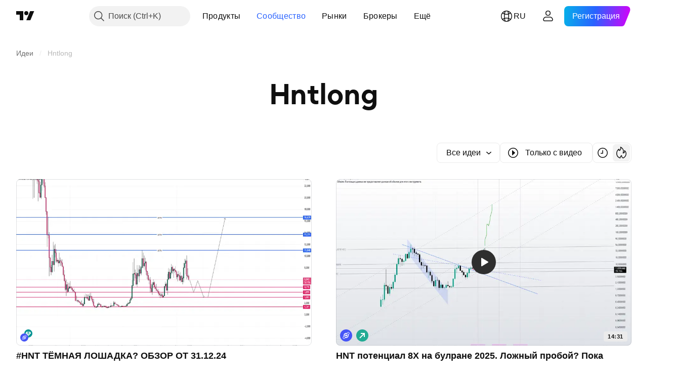

--- FILE ---
content_type: text/html; charset=utf-8
request_url: https://ru.tradingview.com/ideas/hntlong/
body_size: 51863
content:

<!DOCTYPE html>
<html lang="ru" dir="ltr" class="is-not-authenticated is-not-pro  theme-light"
 data-theme="light">
<head><meta charset="utf-8" />
<meta name="viewport" content="width=device-width, initial-scale=1.0, maximum-scale=1.0, minimum-scale=1.0, user-scalable=no">	<script nonce="QWkpXdvbOtpxVRJe6a0PWg==">window.initData = {};</script><title>Hntlong — Торговые идеи на TradingView</title>
<!-- { block promo_footer_css_bundle } -->
		<!-- { render_css_bundle('promo_footer') } -->
		<link crossorigin="anonymous" href="https://static.tradingview.com/static/bundles/15992.6ab8fddbbeec572ad16b.css" rel="stylesheet" type="text/css"/>
	<!-- { endblock promo_footer_css_bundle } -->

	<!-- { block personal_css_bundle } -->
		<!-- render_css_bundle('base') -->
		<link crossorigin="anonymous" href="https://static.tradingview.com/static/bundles/7204.bd4a617f902d8e4336d7.css" rel="stylesheet" type="text/css"/>
<link crossorigin="anonymous" href="https://static.tradingview.com/static/bundles/77196.1ee43ed7cda5d814dba7.css" rel="stylesheet" type="text/css"/>
<link crossorigin="anonymous" href="https://static.tradingview.com/static/bundles/12874.2243f526973e835a8777.css" rel="stylesheet" type="text/css"/>
<link crossorigin="anonymous" href="https://static.tradingview.com/static/bundles/20541.ffebbd5b14e162a70fac.css" rel="stylesheet" type="text/css"/>
<link crossorigin="anonymous" href="https://static.tradingview.com/static/bundles/22691.df517de208b59f042c3b.css" rel="stylesheet" type="text/css"/>
<link crossorigin="anonymous" href="https://static.tradingview.com/static/bundles/72834.146c7925be9f43c9c767.css" rel="stylesheet" type="text/css"/>
<link crossorigin="anonymous" href="https://static.tradingview.com/static/bundles/6656.0e277b504c24d73f6420.css" rel="stylesheet" type="text/css"/>
<link crossorigin="anonymous" href="https://static.tradingview.com/static/bundles/97406.a24aa84d5466dfc219e3.css" rel="stylesheet" type="text/css"/>
<link crossorigin="anonymous" href="https://static.tradingview.com/static/bundles/51307.bb4e309d13e8ea654e19.css" rel="stylesheet" type="text/css"/>
<link crossorigin="anonymous" href="https://static.tradingview.com/static/bundles/62560.c8a32e4a427c0c57131c.css" rel="stylesheet" type="text/css"/>
<link crossorigin="anonymous" href="https://static.tradingview.com/static/bundles/28415.e6caff1a47a6c8a0f783.css" rel="stylesheet" type="text/css"/>
<link crossorigin="anonymous" href="https://static.tradingview.com/static/bundles/78820.3dc3168a8005e8c156fe.css" rel="stylesheet" type="text/css"/>
<link crossorigin="anonymous" href="https://static.tradingview.com/static/bundles/30608.1b5e0eb056a8145e2004.css" rel="stylesheet" type="text/css"/>
<link crossorigin="anonymous" href="https://static.tradingview.com/static/bundles/4857.2a0b835c9459f5e8f334.css" rel="stylesheet" type="text/css"/>
<link crossorigin="anonymous" href="https://static.tradingview.com/static/bundles/60733.515b38c2fad56295e0d7.css" rel="stylesheet" type="text/css"/>
<link crossorigin="anonymous" href="https://static.tradingview.com/static/bundles/94584.053cede951b9d64dea44.css" rel="stylesheet" type="text/css"/>
<link crossorigin="anonymous" href="https://static.tradingview.com/static/bundles/52294.8c6373aa92664b86de9e.css" rel="stylesheet" type="text/css"/>
<link crossorigin="anonymous" href="https://static.tradingview.com/static/bundles/56167.a33c76f5549cc7102e61.css" rel="stylesheet" type="text/css"/>
<link crossorigin="anonymous" href="https://static.tradingview.com/static/bundles/72373.cdd20397318c8a54ee02.css" rel="stylesheet" type="text/css"/>
<link crossorigin="anonymous" href="https://static.tradingview.com/static/bundles/68820.b0c44555783cdd4786b8.css" rel="stylesheet" type="text/css"/>
<link crossorigin="anonymous" href="https://static.tradingview.com/static/bundles/39394.1f12e32e6d4c4b83fe10.css" rel="stylesheet" type="text/css"/>
<link crossorigin="anonymous" href="https://static.tradingview.com/static/bundles/28562.e29096bd778450adbd58.css" rel="stylesheet" type="text/css"/>
<link crossorigin="anonymous" href="https://static.tradingview.com/static/bundles/19934.288c07086ff109a1d327.css" rel="stylesheet" type="text/css"/>
<link crossorigin="anonymous" href="https://static.tradingview.com/static/bundles/5911.5f96f6b3c550d3f0da23.css" rel="stylesheet" type="text/css"/>
<link crossorigin="anonymous" href="https://static.tradingview.com/static/bundles/6133.2dae60a90526a493d165.css" rel="stylesheet" type="text/css"/>
<link crossorigin="anonymous" href="https://static.tradingview.com/static/bundles/30331.315c1a91ffa92d55f559.css" rel="stylesheet" type="text/css"/>
<link crossorigin="anonymous" href="https://static.tradingview.com/static/bundles/45207.4c0489c8756499c78a5e.css" rel="stylesheet" type="text/css"/>
<link crossorigin="anonymous" href="https://static.tradingview.com/static/bundles/17644.53a8a16a13c65b9ef1b6.css" rel="stylesheet" type="text/css"/>
<link crossorigin="anonymous" href="https://static.tradingview.com/static/bundles/5347.66e97921f2de4965604d.css" rel="stylesheet" type="text/css"/>
<link crossorigin="anonymous" href="https://static.tradingview.com/static/bundles/90145.8b74b8d86218eec14871.css" rel="stylesheet" type="text/css"/>
<link crossorigin="anonymous" href="https://static.tradingview.com/static/bundles/59334.4a832facb7e57c5e13f3.css" rel="stylesheet" type="text/css"/>
<link crossorigin="anonymous" href="https://static.tradingview.com/static/bundles/91361.140a08c3b11237f684ec.css" rel="stylesheet" type="text/css"/>
<link crossorigin="anonymous" href="https://static.tradingview.com/static/bundles/3691.a607e1947cc1d6442aef.css" rel="stylesheet" type="text/css"/>
<link crossorigin="anonymous" href="https://static.tradingview.com/static/bundles/79248.b085e41549ac76222ff0.css" rel="stylesheet" type="text/css"/>
<link crossorigin="anonymous" href="https://static.tradingview.com/static/bundles/17675.7322b9d581c3bd767a8f.css" rel="stylesheet" type="text/css"/>
	<!-- { endblock personal_css_bundle } -->

	<!-- { block extra_styles } -->
	<link crossorigin="anonymous" href="https://static.tradingview.com/static/bundles/26184.a8e87c60a250a6212b03.css" rel="stylesheet" type="text/css"/>
<link crossorigin="anonymous" href="https://static.tradingview.com/static/bundles/62419.12891bfbb287744d3a89.css" rel="stylesheet" type="text/css"/>
<link crossorigin="anonymous" href="https://static.tradingview.com/static/bundles/29903.89b41c884d5213432809.css" rel="stylesheet" type="text/css"/>
<link crossorigin="anonymous" href="https://static.tradingview.com/static/bundles/24840.08865a24cd22e705a127.css" rel="stylesheet" type="text/css"/>
<link crossorigin="anonymous" href="https://static.tradingview.com/static/bundles/84509.b78aa0f889805782a114.css" rel="stylesheet" type="text/css"/>
<link crossorigin="anonymous" href="https://static.tradingview.com/static/bundles/62156.ce7b2959f31f83034b45.css" rel="stylesheet" type="text/css"/>
<link crossorigin="anonymous" href="https://static.tradingview.com/static/bundles/86459.a94905aa773ec52c64fa.css" rel="stylesheet" type="text/css"/>
<link crossorigin="anonymous" href="https://static.tradingview.com/static/bundles/87828.b5acda22a891bd0b8b78.css" rel="stylesheet" type="text/css"/>
<link crossorigin="anonymous" href="https://static.tradingview.com/static/bundles/81350.86c68c4067216e42a0f1.css" rel="stylesheet" type="text/css"/>
<link crossorigin="anonymous" href="https://static.tradingview.com/static/bundles/56254.a23f3ec5b836024b605b.css" rel="stylesheet" type="text/css"/>
<link crossorigin="anonymous" href="https://static.tradingview.com/static/bundles/18013.0655ac40c6882bf9e438.css" rel="stylesheet" type="text/css"/>
<link crossorigin="anonymous" href="https://static.tradingview.com/static/bundles/88936.d49d6f461c53e70b38bc.css" rel="stylesheet" type="text/css"/>
<link crossorigin="anonymous" href="https://static.tradingview.com/static/bundles/3406.24a50d99637b4e3bf9e7.css" rel="stylesheet" type="text/css"/>
<link crossorigin="anonymous" href="https://static.tradingview.com/static/bundles/54123.b37eaf239cea1a4a4b98.css" rel="stylesheet" type="text/css"/>
<link crossorigin="anonymous" href="https://static.tradingview.com/static/bundles/52964.f2e1edd6097be38e73da.css" rel="stylesheet" type="text/css"/>
<link crossorigin="anonymous" href="https://static.tradingview.com/static/bundles/14544.83eca2c4704f4649b7a3.css" rel="stylesheet" type="text/css"/>
<link crossorigin="anonymous" href="https://static.tradingview.com/static/bundles/31069.c75dd2e4bc4003a8d3c6.css" rel="stylesheet" type="text/css"/>
<link crossorigin="anonymous" href="https://static.tradingview.com/static/bundles/67877.2fb5f6f3eb739c16078d.css" rel="stylesheet" type="text/css"/>
<link crossorigin="anonymous" href="https://static.tradingview.com/static/bundles/95626.0b382ed55589e98e3418.css" rel="stylesheet" type="text/css"/>
<link crossorigin="anonymous" href="https://static.tradingview.com/static/bundles/50553.3ab347d4bc9cadf8d238.css" rel="stylesheet" type="text/css"/>
<link crossorigin="anonymous" href="https://static.tradingview.com/static/bundles/85379.e2d0f6189d763981c46b.css" rel="stylesheet" type="text/css"/>
<link crossorigin="anonymous" href="https://static.tradingview.com/static/bundles/11285.2ad4e54f72ca1dbe5a12.css" rel="stylesheet" type="text/css"/>
<link crossorigin="anonymous" href="https://static.tradingview.com/static/bundles/14142.fa043cf9d22075746ca7.css" rel="stylesheet" type="text/css"/>
<link crossorigin="anonymous" href="https://static.tradingview.com/static/bundles/70835.249d27fbf7cfdf5dfd83.css" rel="stylesheet" type="text/css"/>
<link crossorigin="anonymous" href="https://static.tradingview.com/static/bundles/14896.f1db42b7b1545ca43c36.css" rel="stylesheet" type="text/css"/>
<link crossorigin="anonymous" href="https://static.tradingview.com/static/bundles/92124.5845fa80448b407d32ec.css" rel="stylesheet" type="text/css"/>
<link crossorigin="anonymous" href="https://static.tradingview.com/static/bundles/65644.82e6d18dc48a569d26eb.css" rel="stylesheet" type="text/css"/>
<link crossorigin="anonymous" href="https://static.tradingview.com/static/bundles/5605.7992e8c447118cda6e67.css" rel="stylesheet" type="text/css"/>
<link crossorigin="anonymous" href="https://static.tradingview.com/static/bundles/57014.5d64ece78149214e8812.css" rel="stylesheet" type="text/css"/>
<link crossorigin="anonymous" href="https://static.tradingview.com/static/bundles/96133.507ceb094fe735b3e439.css" rel="stylesheet" type="text/css"/>
<link crossorigin="anonymous" href="https://static.tradingview.com/static/bundles/85992.24dc3e7280c9494642a6.css" rel="stylesheet" type="text/css"/>
<link crossorigin="anonymous" href="https://static.tradingview.com/static/bundles/96614.aa36a3e7cbd35864ab1c.css" rel="stylesheet" type="text/css"/>
<link crossorigin="anonymous" href="https://static.tradingview.com/static/bundles/78698.9e07627cdc60a2c13dc3.css" rel="stylesheet" type="text/css"/>
<link crossorigin="anonymous" href="https://static.tradingview.com/static/bundles/96946.664cb7df376aef027378.css" rel="stylesheet" type="text/css"/>
<link crossorigin="anonymous" href="https://static.tradingview.com/static/bundles/13619.8ac06c6d6672271c5f68.css" rel="stylesheet" type="text/css"/>
<link crossorigin="anonymous" href="https://static.tradingview.com/static/bundles/12748.199034cf25af72be11eb.css" rel="stylesheet" type="text/css"/>
<link crossorigin="anonymous" href="https://static.tradingview.com/static/bundles/18350.e409f558fe163ea9a3de.css" rel="stylesheet" type="text/css"/>
<link crossorigin="anonymous" href="https://static.tradingview.com/static/bundles/92112.db4c9d5652778b489aaa.css" rel="stylesheet" type="text/css"/>
<link crossorigin="anonymous" href="https://static.tradingview.com/static/bundles/35711.3a98d63a62949fc7e626.css" rel="stylesheet" type="text/css"/>
<link crossorigin="anonymous" href="https://static.tradingview.com/static/bundles/32388.e2ac42d074266d6f4cc4.css" rel="stylesheet" type="text/css"/>
<link crossorigin="anonymous" href="https://static.tradingview.com/static/bundles/22969.c32eeb1152afcd97b12e.css" rel="stylesheet" type="text/css"/>
<link crossorigin="anonymous" href="https://static.tradingview.com/static/bundles/83580.fdc9454547343089f3c6.css" rel="stylesheet" type="text/css"/>
<link crossorigin="anonymous" href="https://static.tradingview.com/static/bundles/20789.ab5c2b3cb921527e4170.css" rel="stylesheet" type="text/css"/>
<link crossorigin="anonymous" href="https://static.tradingview.com/static/bundles/29592.6154c4943032cbc1f19b.css" rel="stylesheet" type="text/css"/>
<link crossorigin="anonymous" href="https://static.tradingview.com/static/bundles/49560.78f7c9a7761d9f4a6f41.css" rel="stylesheet" type="text/css"/>
<link crossorigin="anonymous" href="https://static.tradingview.com/static/bundles/17066.5e477cda491ae5d836eb.css" rel="stylesheet" type="text/css"/>
<link crossorigin="anonymous" href="https://static.tradingview.com/static/bundles/31916.57160ac113283e720311.css" rel="stylesheet" type="text/css"/>
<link crossorigin="anonymous" href="https://static.tradingview.com/static/bundles/69331.ffddeb442dc6f8a08434.css" rel="stylesheet" type="text/css"/>
<link crossorigin="anonymous" href="https://static.tradingview.com/static/bundles/20683.6e4b238c48ae896d5904.css" rel="stylesheet" type="text/css"/>
<link crossorigin="anonymous" href="https://static.tradingview.com/static/bundles/18138.0702cc8b2c15b3b0fc80.css" rel="stylesheet" type="text/css"/>
<link crossorigin="anonymous" href="https://static.tradingview.com/static/bundles/12936.720acb408c0264375d61.css" rel="stylesheet" type="text/css"/>
<link crossorigin="anonymous" href="https://static.tradingview.com/static/bundles/39537.950ebe684b0ab9261cbc.css" rel="stylesheet" type="text/css"/>
<link crossorigin="anonymous" href="https://static.tradingview.com/static/bundles/88541.3aa9b207910d1acfd2b4.css" rel="stylesheet" type="text/css"/>
<link crossorigin="anonymous" href="https://static.tradingview.com/static/bundles/41335.ca1f0de98bdf5fd6c1ad.css" rel="stylesheet" type="text/css"/>
<link crossorigin="anonymous" href="https://static.tradingview.com/static/bundles/50340.5bb9da7bd883e9b7ffe0.css" rel="stylesheet" type="text/css"/>
<link crossorigin="anonymous" href="https://static.tradingview.com/static/bundles/58983.84938a3269245d00da8f.css" rel="stylesheet" type="text/css"/>
<link crossorigin="anonymous" href="https://static.tradingview.com/static/bundles/12379.f33d0a41c6ddff5c5ca9.css" rel="stylesheet" type="text/css"/>
<link crossorigin="anonymous" href="https://static.tradingview.com/static/bundles/68916.0265651bc410c9bf3db2.css" rel="stylesheet" type="text/css"/>
<link crossorigin="anonymous" href="https://static.tradingview.com/static/bundles/22324.5164f0e1ae149780aefc.css" rel="stylesheet" type="text/css"/>
<link crossorigin="anonymous" href="https://static.tradingview.com/static/bundles/67916.1767a4c978148121b00e.css" rel="stylesheet" type="text/css"/>
<link crossorigin="anonymous" href="https://static.tradingview.com/static/bundles/80610.17c76ff88c2c6834c07c.css" rel="stylesheet" type="text/css"/>
<link crossorigin="anonymous" href="https://static.tradingview.com/static/bundles/22365.861a1cf4b164f97a2da9.css" rel="stylesheet" type="text/css"/>
<link crossorigin="anonymous" href="https://static.tradingview.com/static/bundles/13286.e8894849630ac4078d36.css" rel="stylesheet" type="text/css"/>
	<!-- { endblock extra_styles } --><script nonce="QWkpXdvbOtpxVRJe6a0PWg==">
	window.locale = 'ru';
	window.language = 'ru';
</script>
	<!-- { block promo_footer_js_bundle } -->
		<!-- { render_js_bundle('promo_footer') } -->
		<link crossorigin="anonymous" href="https://static.tradingview.com/static/bundles/ru.4786.a618592c61ccf653aaab.js" rel="preload" as="script"/>
<link crossorigin="anonymous" href="https://static.tradingview.com/static/bundles/25096.8041f8d54d0af06b1dc2.js" rel="preload" as="script"/>
<link crossorigin="anonymous" href="https://static.tradingview.com/static/bundles/promo_footer.eb7846e9f552443d8452.js" rel="preload" as="script"/><script crossorigin="anonymous" src="https://static.tradingview.com/static/bundles/ru.4786.a618592c61ccf653aaab.js" defer></script>
<script crossorigin="anonymous" src="https://static.tradingview.com/static/bundles/25096.8041f8d54d0af06b1dc2.js" defer></script>
<script crossorigin="anonymous" src="https://static.tradingview.com/static/bundles/promo_footer.eb7846e9f552443d8452.js" defer></script>
	<!-- { endblock promo_footer_js_bundle } -->

	<!-- { block personal_js_bundle } -->
		<!-- render_js_bundle('base') -->
		<link crossorigin="anonymous" href="https://static.tradingview.com/static/bundles/runtime.896a943737c897593c14.js" rel="preload" as="script"/>
<link crossorigin="anonymous" href="https://static.tradingview.com/static/bundles/ru.68425.199a143bb5872cb2bab2.js" rel="preload" as="script"/>
<link crossorigin="anonymous" href="https://static.tradingview.com/static/bundles/32227.d826c45d2d27f2ff4314.js" rel="preload" as="script"/>
<link crossorigin="anonymous" href="https://static.tradingview.com/static/bundles/77507.fb006c0c7a02051cf5cd.js" rel="preload" as="script"/>
<link crossorigin="anonymous" href="https://static.tradingview.com/static/bundles/22665.48cd37ebd902e7c711e1.js" rel="preload" as="script"/>
<link crossorigin="anonymous" href="https://static.tradingview.com/static/bundles/12886.7be7542f140baf734d79.js" rel="preload" as="script"/>
<link crossorigin="anonymous" href="https://static.tradingview.com/static/bundles/22023.035d84389dc598280aca.js" rel="preload" as="script"/>
<link crossorigin="anonymous" href="https://static.tradingview.com/static/bundles/2373.798b10a4d75d67ea3cde.js" rel="preload" as="script"/>
<link crossorigin="anonymous" href="https://static.tradingview.com/static/bundles/62134.57ec9cb3f1548c6e710a.js" rel="preload" as="script"/>
<link crossorigin="anonymous" href="https://static.tradingview.com/static/bundles/8875.0da40c2dfdf4c802056a.js" rel="preload" as="script"/>
<link crossorigin="anonymous" href="https://static.tradingview.com/static/bundles/68134.1a849122bb45cbd1c259.js" rel="preload" as="script"/>
<link crossorigin="anonymous" href="https://static.tradingview.com/static/bundles/93243.d16dcf8fc50e14d67819.js" rel="preload" as="script"/>
<link crossorigin="anonymous" href="https://static.tradingview.com/static/bundles/42118.6fbbd8dcde37d9fd685b.js" rel="preload" as="script"/>
<link crossorigin="anonymous" href="https://static.tradingview.com/static/bundles/32378.b87f7c1aed020f9c3427.js" rel="preload" as="script"/>
<link crossorigin="anonymous" href="https://static.tradingview.com/static/bundles/72378.7b373ff12f2059f138f5.js" rel="preload" as="script"/>
<link crossorigin="anonymous" href="https://static.tradingview.com/static/bundles/23298.0b1a2a8df7ae6c4f9aff.js" rel="preload" as="script"/>
<link crossorigin="anonymous" href="https://static.tradingview.com/static/bundles/91834.b3eddf99c72fff0aa1f2.js" rel="preload" as="script"/>
<link crossorigin="anonymous" href="https://static.tradingview.com/static/bundles/68126.c05b8c66e292c75d0cc8.js" rel="preload" as="script"/>
<link crossorigin="anonymous" href="https://static.tradingview.com/static/bundles/70241.14110bfc78a0cfd595e7.js" rel="preload" as="script"/>
<link crossorigin="anonymous" href="https://static.tradingview.com/static/bundles/base.3041465632beeef7de35.js" rel="preload" as="script"/><script crossorigin="anonymous" src="https://static.tradingview.com/static/bundles/runtime.896a943737c897593c14.js" defer></script>
<script crossorigin="anonymous" src="https://static.tradingview.com/static/bundles/ru.68425.199a143bb5872cb2bab2.js" defer></script>
<script crossorigin="anonymous" src="https://static.tradingview.com/static/bundles/32227.d826c45d2d27f2ff4314.js" defer></script>
<script crossorigin="anonymous" src="https://static.tradingview.com/static/bundles/77507.fb006c0c7a02051cf5cd.js" defer></script>
<script crossorigin="anonymous" src="https://static.tradingview.com/static/bundles/22665.48cd37ebd902e7c711e1.js" defer></script>
<script crossorigin="anonymous" src="https://static.tradingview.com/static/bundles/12886.7be7542f140baf734d79.js" defer></script>
<script crossorigin="anonymous" src="https://static.tradingview.com/static/bundles/22023.035d84389dc598280aca.js" defer></script>
<script crossorigin="anonymous" src="https://static.tradingview.com/static/bundles/2373.798b10a4d75d67ea3cde.js" defer></script>
<script crossorigin="anonymous" src="https://static.tradingview.com/static/bundles/62134.57ec9cb3f1548c6e710a.js" defer></script>
<script crossorigin="anonymous" src="https://static.tradingview.com/static/bundles/8875.0da40c2dfdf4c802056a.js" defer></script>
<script crossorigin="anonymous" src="https://static.tradingview.com/static/bundles/68134.1a849122bb45cbd1c259.js" defer></script>
<script crossorigin="anonymous" src="https://static.tradingview.com/static/bundles/93243.d16dcf8fc50e14d67819.js" defer></script>
<script crossorigin="anonymous" src="https://static.tradingview.com/static/bundles/42118.6fbbd8dcde37d9fd685b.js" defer></script>
<script crossorigin="anonymous" src="https://static.tradingview.com/static/bundles/32378.b87f7c1aed020f9c3427.js" defer></script>
<script crossorigin="anonymous" src="https://static.tradingview.com/static/bundles/72378.7b373ff12f2059f138f5.js" defer></script>
<script crossorigin="anonymous" src="https://static.tradingview.com/static/bundles/23298.0b1a2a8df7ae6c4f9aff.js" defer></script>
<script crossorigin="anonymous" src="https://static.tradingview.com/static/bundles/91834.b3eddf99c72fff0aa1f2.js" defer></script>
<script crossorigin="anonymous" src="https://static.tradingview.com/static/bundles/68126.c05b8c66e292c75d0cc8.js" defer></script>
<script crossorigin="anonymous" src="https://static.tradingview.com/static/bundles/70241.14110bfc78a0cfd595e7.js" defer></script>
<script crossorigin="anonymous" src="https://static.tradingview.com/static/bundles/base.3041465632beeef7de35.js" defer></script>
	<!-- { endblock personal_js_bundle } -->

	<!-- { block additional_js_bundle } -->
	<!-- { endblock additional_js_bundle } -->	<script nonce="QWkpXdvbOtpxVRJe6a0PWg==">
		window.initData = window.initData || {};
		window.initData.theme = "light";
			(()=>{"use strict";const t=/(?:^|;)\s*theme=(dark|light)(?:;|$)|$/.exec(document.cookie)[1];t&&(document.documentElement.classList.toggle("theme-dark","dark"===t),document.documentElement.classList.toggle("theme-light","light"===t),document.documentElement.dataset.theme=t,window.initData=window.initData||{},window.initData.theme=t)})();
	</script>
	<script nonce="QWkpXdvbOtpxVRJe6a0PWg==">
		(()=>{"use strict";"undefined"!=typeof window&&"undefined"!=typeof navigator&&/mac/i.test(navigator.platform)&&document.documentElement.classList.add("mac_os_system")})();
	</script>

	<script nonce="QWkpXdvbOtpxVRJe6a0PWg==">var environment = "battle";
		window.WS_HOST_PING_REQUIRED = true;
		window.BUILD_TIME = "2026-01-27T12:15:34";
		window.WEBSOCKET_HOST = "data.tradingview.com";
		window.WEBSOCKET_PRO_HOST = "prodata.tradingview.com";
		window.WEBSOCKET_HOST_FOR_DEEP_BACKTESTING = "history-data.tradingview.com";
		window.WIDGET_HOST = "https://www.tradingview-widget.com";
		window.TradingView = window.TradingView || {};
	</script>

	<link rel="conversions-config" href="https://s3.tradingview.com/conversions_ru.json">
	<link rel="metrics-config" href="https://scanner-backend.tradingview.com/enum/ordered?id=metrics_full_name,metrics&lang=ru&label-product=ytm-metrics-plan.json" crossorigin>

	<script nonce="QWkpXdvbOtpxVRJe6a0PWg==">
		(()=>{"use strict";function e(e,t=!1){const{searchParams:n}=new URL(String(location));let s="true"===n.get("mobileapp_new"),o="true"===n.get("mobileapp");if(!t){const e=function(e){const t=e+"=",n=document.cookie.split(";");for(let e=0;e<n.length;e++){let s=n[e];for(;" "===s.charAt(0);)s=s.substring(1,s.length);if(0===s.indexOf(t))return s.substring(t.length,s.length)}return null}("tv_app")||"";s||=["android","android_nps"].includes(e),o||="ios"===e}return!("new"!==e&&"any"!==e||!s)||!("new"===e||!o)}const t="undefined"!=typeof window&&"undefined"!=typeof navigator,n=t&&"ontouchstart"in window,s=(t&&n&&window,t&&(n||navigator.maxTouchPoints),t&&window.chrome&&window.chrome.runtime,t&&window.navigator.userAgent.toLowerCase().indexOf("firefox"),t&&/\sEdge\/\d\d\b/.test(navigator.userAgent),t&&Boolean(navigator.vendor)&&navigator.vendor.indexOf("Apple")>-1&&-1===navigator.userAgent.indexOf("CriOS")&&navigator.userAgent.indexOf("FxiOS"),t&&/mac/i.test(navigator.platform),t&&/Win32|Win64/i.test(navigator.platform),t&&/Linux/i.test(navigator.platform),t&&/Android/i.test(navigator.userAgent)),o=t&&/BlackBerry/i.test(navigator.userAgent),i=t&&/iPhone|iPad|iPod/.test(navigator.platform),c=t&&/Opera Mini/i.test(navigator.userAgent),r=t&&("MacIntel"===navigator.platform&&navigator.maxTouchPoints>1||/iPad/.test(navigator.platform)),a=s||o||i||c,h=window.TradingView=window.TradingView||{};const _={Android:()=>s,BlackBerry:()=>o,iOS:()=>i,Opera:()=>c,isIPad:()=>r,any:()=>a};h.isMobile=_;const l=new Map;function d(){const e=window.location.pathname,t=window.location.host,n=`${t}${e}`;return l.has(n)||l.set(n,function(e,t){const n=["^widget-docs"];for(const e of n)if(new RegExp(e).test(t))return!0;const s=["^widgetembed/?$","^cmewidgetembed/?$","^([0-9a-zA-Z-]+)/widgetembed/?$","^([0-9a-zA-Z-]+)/widgetstatic/?$","^([0-9a-zA-Z-]+)?/?mediumwidgetembed/?$","^twitter-chart/?$","^telegram/chart/?$","^embed/([0-9a-zA-Z]{8})/?$","^widgetpopup/?$","^extension/?$","^idea-popup/?$","^hotlistswidgetembed/?$","^([0-9a-zA-Z-]+)/hotlistswidgetembed/?$","^marketoverviewwidgetembed/?$","^([0-9a-zA-Z-]+)/marketoverviewwidgetembed/?$","^eventswidgetembed/?$","^tickerswidgetembed/?$","^forexcrossrateswidgetembed/?$","^forexheatmapwidgetembed/?$","^marketquoteswidgetembed/?$","^screenerwidget/?$","^cryptomktscreenerwidget/?$","^([0-9a-zA-Z-]+)/cryptomktscreenerwidget/?$","^([0-9a-zA-Z-]+)/marketquoteswidgetembed/?$","^technical-analysis-widget-embed/$","^singlequotewidgetembed/?$","^([0-9a-zA-Z-]+)/singlequotewidgetembed/?$","^embed-widget/([0-9a-zA-Z-]+)/(([0-9a-zA-Z-]+)/)?$","^widget-docs/([0-9a-zA-Z-]+)/([0-9a-zA-Z-/]+)?$"],o=e.replace(/^\//,"");let i;for(let e=s.length-1;e>=0;e--)if(i=new RegExp(s[e]),i.test(o))return!0;return!1}(e,t)),l.get(n)??!1}h.onWidget=d;const g=()=>{},u="~m~";class m{constructor(e,t={}){this.sessionid=null,this.connected=!1,this._timeout=null,this._base=e,this._options={timeout:t.timeout||2e4,connectionType:t.connectionType}}connect(){this._socket=new WebSocket(this._prepareUrl()),this._socket.onmessage=e=>{
if("string"!=typeof e.data)throw new TypeError(`The WebSocket message should be a string. Recieved ${Object.prototype.toString.call(e.data)}`);this._onData(e.data)},this._socket.onclose=this._onClose.bind(this),this._socket.onerror=this._onError.bind(this)}send(e){this._socket&&this._socket.send(this._encode(e))}disconnect(){this._clearIdleTimeout(),this._socket&&(this._socket.onmessage=g,this._socket.onclose=g,this._socket.onerror=g,this._socket.close())}_clearIdleTimeout(){null!==this._timeout&&(clearTimeout(this._timeout),this._timeout=null)}_encode(e){let t,n="";const s=Array.isArray(e)?e:[e],o=s.length;for(let e=0;e<o;e++)t=null===s[e]||void 0===s[e]?"":m._stringify(s[e]),n+=u+t.length+u+t;return n}_decode(e){const t=[];let n,s;do{if(e.substring(0,3)!==u)return t;n="",s="";const o=(e=e.substring(3)).length;for(let t=0;t<o;t++){if(s=Number(e.substring(t,t+1)),Number(e.substring(t,t+1))!==s){e=e.substring(n.length+3),n=Number(n);break}n+=s}t.push(e.substring(0,n)),e=e.substring(n)}while(""!==e);return t}_onData(e){this._setTimeout();const t=this._decode(e),n=t.length;for(let e=0;e<n;e++)this._onMessage(t[e])}_setTimeout(){this._clearIdleTimeout(),this._timeout=setTimeout(this._onTimeout.bind(this),this._options.timeout)}_onTimeout(){this.disconnect(),this._onDisconnect({code:4e3,reason:"socket.io timeout",wasClean:!1})}_onMessage(e){this.sessionid?this._checkIfHeartbeat(e)?this._onHeartbeat(e.slice(3)):this._checkIfJson(e)?this._base.onMessage(JSON.parse(e.slice(3))):this._base.onMessage(e):(this.sessionid=e,this._onConnect())}_checkIfHeartbeat(e){return this._checkMessageType(e,"h")}_checkIfJson(e){return this._checkMessageType(e,"j")}_checkMessageType(e,t){return e.substring(0,3)==="~"+t+"~"}_onHeartbeat(e){this.send("~h~"+e)}_onConnect(){this.connected=!0,this._base.onConnect()}_onDisconnect(e){this._clear(),this._base.onDisconnect(e),this.sessionid=null}_clear(){this.connected=!1}_prepareUrl(){const t=w(this._base.host);if(t.pathname+="socket.io/websocket",t.protocol="wss:",t.searchParams.append("from",window.location.pathname.slice(1,50)),t.searchParams.append("date",window.BUILD_TIME||""),e("any")&&t.searchParams.append("client","mobile"),this._options.connectionType&&t.searchParams.append("type",this._options.connectionType),window.WEBSOCKET_PARAMS_ANALYTICS){const{ws_page_uri:e,ws_ancestor_origin:n}=window.WEBSOCKET_PARAMS_ANALYTICS;e&&t.searchParams.append("page-uri",e),n&&t.searchParams.append("ancestor-origin",n)}const n=window.location.search.includes("widget_token")||window.location.hash.includes("widget_token");return d()||n||t.searchParams.append("auth","sessionid"),t.href}_onClose(e){this._clearIdleTimeout(),this._onDisconnect(e)}_onError(e){this._clearIdleTimeout(),this._clear(),this._base.emit("error",[e]),this.sessionid=null}static _stringify(e){return"[object Object]"===Object.prototype.toString.call(e)?"~j~"+JSON.stringify(e):String(e)}}class p{constructor(e,t){this.host=e,this._connecting=!1,this._events={},this.transport=this._getTransport(t)}isConnected(){
return!!this.transport&&this.transport.connected}isConnecting(){return this._connecting}connect(){this.isConnected()||(this._connecting&&this.disconnect(),this._connecting=!0,this.transport.connect())}send(e){this.transport&&this.transport.connected&&this.transport.send(e)}disconnect(){this.transport&&this.transport.disconnect()}on(e,t){e in this._events||(this._events[e]=[]),this._events[e].push(t)}offAll(){this._events={}}onMessage(e){this.emit("message",[e])}emit(e,t=[]){if(e in this._events){const n=this._events[e].concat(),s=n.length;for(let e=0;e<s;e++)n[e].apply(this,t)}}onConnect(){this.clear(),this.emit("connect")}onDisconnect(e){this.emit("disconnect",[e])}clear(){this._connecting=!1}_getTransport(e){return new m(this,e)}}function w(e){const t=-1!==e.indexOf("/")?new URL(e):new URL("wss://"+e);if("wss:"!==t.protocol&&"https:"!==t.protocol)throw new Error("Invalid websocket base "+e);return t.pathname.endsWith("/")||(t.pathname+="/"),t.search="",t.username="",t.password="",t}const k="undefined"!=typeof window&&Number(window.TELEMETRY_WS_ERROR_LOGS_THRESHOLD)||0;class f{constructor(e,t={}){this._queueStack=[],this._logsQueue=[],this._telemetryObjectsQueue=[],this._reconnectCount=0,this._redirectCount=0,this._errorsCount=0,this._errorsInfoSent=!1,this._connectionStart=null,this._connectionEstablished=null,this._reconnectTimeout=null,this._onlineCancellationToken=null,this._isConnectionForbidden=!1,this._initialHost=t.initialHost||null,this._suggestedHost=e,this._proHost=t.proHost,this._reconnectHost=t.reconnectHost,this._noReconnectAfterTimeout=!0===t.noReconnectAfterTimeout,this._dataRequestTimeout=t.dataRequestTimeout,this._connectionType=t.connectionType,this._doConnect(),t.pingRequired&&-1===window.location.search.indexOf("noping")&&this._startPing()}connect(){this._tryConnect()}resetCounters(){this._reconnectCount=0,this._redirectCount=0}setLogger(e,t){this._logger=e,this._getLogHistory=t,this._flushLogs()}setTelemetry(e){this._telemetry=e,this._telemetry.reportSent.subscribe(this,this._onTelemetrySent),this._flushTelemetry()}onReconnect(e){this._onReconnect=e}isConnected(){return!!this._socket&&this._socket.isConnected()}isConnecting(){return!!this._socket&&this._socket.isConnecting()}on(e,t){return!!this._socket&&("connect"===e&&this._socket.isConnected()?t():"disconnect"===e?this._disconnectCallbacks.push(t):this._socket.on(e,t),!0)}getSessionId(){return this._socket&&this._socket.transport?this._socket.transport.sessionid:null}send(e){return this.isConnected()?(this._socket.send(e),!0):(this._queueMessage(e),!1)}getConnectionEstablished(){return this._connectionEstablished}getHost(){const e=this._tryGetProHost();return null!==e?e:this._reconnectHost&&this._reconnectCount>3?this._reconnectHost:this._suggestedHost}getReconnectCount(){return this._reconnectCount}getRedirectCount(){return this._redirectCount}getConnectionStart(){return this._connectionStart}disconnect(){this._clearReconnectTimeout(),(this.isConnected()||this.isConnecting())&&(this._propagateDisconnect(),this._disconnectCallbacks=[],
this._closeSocket())}forbidConnection(){this._isConnectionForbidden=!0,this.disconnect()}allowConnection(){this._isConnectionForbidden=!1,this.connect()}isMaxRedirects(){return this._redirectCount>=20}isMaxReconnects(){return this._reconnectCount>=20}getPingInfo(){return this._pingInfo||null}_tryGetProHost(){return window.TradingView&&window.TradingView.onChartPage&&"battle"===window.environment&&!this._redirectCount&&-1===window.location.href.indexOf("ws_host")?this._initialHost?this._initialHost:void 0!==window.user&&window.user.pro_plan?this._proHost||this._suggestedHost:null:null}_queueMessage(e){0===this._queueStack.length&&this._logMessage(0,"Socket is not connected. Queued a message"),this._queueStack.push(e)}_processMessageQueue(){0!==this._queueStack.length&&(this._logMessage(0,"Processing queued messages"),this._queueStack.forEach(this.send.bind(this)),this._logMessage(0,"Processed "+this._queueStack.length+" messages"),this._queueStack=[])}_onDisconnect(e){this._noReconnectAfterTimeout||null!==this._reconnectTimeout||(this._reconnectTimeout=setTimeout(this._tryReconnect.bind(this),5e3)),this._clearOnlineCancellationToken();let t="disconnect session:"+this.getSessionId();e&&(t+=", code:"+e.code+", reason:"+e.reason,1005===e.code&&this._sendTelemetry("websocket_code_1005")),this._logMessage(0,t),this._propagateDisconnect(e),this._closeSocket(),this._queueStack=[]}_closeSocket(){null!==this._socket&&(this._socket.offAll(),this._socket.disconnect(),this._socket=null)}_logMessage(e,t){const n={method:e,message:t};this._logger?this._flushLogMessage(n):(n.message=`[${(new Date).toISOString()}] ${n.message}`,this._logsQueue.push(n))}_flushLogMessage(e){switch(e.method){case 2:this._logger.logDebug(e.message);break;case 3:this._logger.logError(e.message);break;case 0:this._logger.logInfo(e.message);break;case 1:this._logger.logNormal(e.message)}}_flushLogs(){this._flushLogMessage({method:1,message:"messages from queue. Start."}),this._logsQueue.forEach((e=>{this._flushLogMessage(e)})),this._flushLogMessage({method:1,message:"messages from queue. End."}),this._logsQueue=[]}_sendTelemetry(e,t){const n={event:e,params:t};this._telemetry?this._flushTelemetryObject(n):this._telemetryObjectsQueue.push(n)}_flushTelemetryObject(e){this._telemetry.sendChartReport(e.event,e.params,!1)}_flushTelemetry(){this._telemetryObjectsQueue.forEach((e=>{this._flushTelemetryObject(e)})),this._telemetryObjectsQueue=[]}_doConnect(){this._socket&&(this._socket.isConnected()||this._socket.isConnecting())||(this._clearOnlineCancellationToken(),this._host=this.getHost(),this._socket=new p(this._host,{timeout:this._dataRequestTimeout,connectionType:this._connectionType}),this._logMessage(0,"Connecting to "+this._host),this._bindEvents(),this._disconnectCallbacks=[],this._connectionStart=performance.now(),this._connectionEstablished=null,this._socket.connect(),performance.mark("SWSC",{detail:"Start WebSocket connection"}),this._socket.on("connect",(()=>{performance.mark("EWSC",{detail:"End WebSocket connection"}),
performance.measure("WebSocket connection delay","SWSC","EWSC")})))}_propagateDisconnect(e){const t=this._disconnectCallbacks.length;for(let n=0;n<t;n++)this._disconnectCallbacks[n](e||{})}_bindEvents(){this._socket&&(this._socket.on("connect",(()=>{const e=this.getSessionId();if("string"==typeof e){const t=JSON.parse(e);if(t.redirect)return this._redirectCount+=1,this._suggestedHost=t.redirect,this.isMaxRedirects()&&this._sendTelemetry("redirect_bailout"),void this._redirect()}this._connectionEstablished=performance.now(),this._processMessageQueue(),this._logMessage(0,"connect session:"+e)})),this._socket.on("disconnect",this._onDisconnect.bind(this)),this._socket.on("close",this._onDisconnect.bind(this)),this._socket.on("error",(e=>{this._logMessage(0,new Date+" session:"+this.getSessionId()+" websocket error:"+JSON.stringify(e)),this._sendTelemetry("websocket_error"),this._errorsCount++,!this._errorsInfoSent&&this._errorsCount>=k&&(void 0!==this._lastConnectCallStack&&(this._sendTelemetry("websocket_error_connect_stack",{text:this._lastConnectCallStack}),delete this._lastConnectCallStack),void 0!==this._getLogHistory&&this._sendTelemetry("websocket_error_log",{text:this._getLogHistory(50).join("\n")}),this._errorsInfoSent=!0)})))}_redirect(){this.disconnect(),this._reconnectWhenOnline()}_tryReconnect(){this._tryConnect()&&(this._reconnectCount+=1)}_tryConnect(){return!this._isConnectionForbidden&&(this._clearReconnectTimeout(),this._lastConnectCallStack=new Error(`WebSocket connect stack. Is connected: ${this.isConnected()}.`).stack||"",!this.isConnected()&&(this.disconnect(),this._reconnectWhenOnline(),!0))}_clearOnlineCancellationToken(){this._onlineCancellationToken&&(this._onlineCancellationToken(),this._onlineCancellationToken=null)}_clearReconnectTimeout(){null!==this._reconnectTimeout&&(clearTimeout(this._reconnectTimeout),this._reconnectTimeout=null)}_reconnectWhenOnline(){if(navigator.onLine)return this._logMessage(0,"Network status: online - trying to connect"),this._doConnect(),void(this._onReconnect&&this._onReconnect());this._logMessage(0,"Network status: offline - wait until online"),this._onlineCancellationToken=function(e){let t=e;const n=()=>{window.removeEventListener("online",n),t&&t()};return window.addEventListener("online",n),()=>{t=null}}((()=>{this._logMessage(0,"Network status changed to online - trying to connect"),this._doConnect(),this._onReconnect&&this._onReconnect()}))}_onTelemetrySent(e){"websocket_error"in e&&(this._errorsCount=0,this._errorsInfoSent=!1)}_startPing(){if(this._pingIntervalId)return;const e=w(this.getHost());e.pathname+="ping",e.protocol="https:";let t=0,n=0;const s=e=>{this._pingInfo=this._pingInfo||{max:0,min:1/0,avg:0};const s=(new Date).getTime()-e;s>this._pingInfo.max&&(this._pingInfo.max=s),s<this._pingInfo.min&&(this._pingInfo.min=s),t+=s,n++,this._pingInfo.avg=t/n,n>=10&&this._pingIntervalId&&(clearInterval(this._pingIntervalId),delete this._pingIntervalId)};this._pingIntervalId=setInterval((()=>{const t=(new Date).getTime(),n=new XMLHttpRequest
;n.open("GET",e,!0),n.send(),n.onreadystatechange=()=>{n.readyState===XMLHttpRequest.DONE&&200===n.status&&s(t)}}),1e4)}}window.WSBackendConnection=new f(window.WEBSOCKET_HOST,{pingRequired:window.WS_HOST_PING_REQUIRED,proHost:window.WEBSOCKET_PRO_HOST,reconnectHost:window.WEBSOCKET_HOST_FOR_RECONNECT,initialHost:window.WEBSOCKET_INITIAL_HOST,connectionType:window.WEBSOCKET_CONNECTION_TYPE}),window.WSBackendConnectionCtor=f})();
	</script>


	<script nonce="QWkpXdvbOtpxVRJe6a0PWg==">var is_authenticated = false;
		var user = {"username":"Guest","following":"0","followers":"0","ignore_list":[],"available_offers":{}};
		window.initData.priceAlertsFacadeClientUrl = "https://pricealerts.tradingview.com";
		window.initData.currentLocaleInfo = {"language":"ru","language_name":"Русский","flag":"ru","geoip_code":"ru","countries_with_this_language":["am","by","kg","kz","md","tj","tm","uz"],"iso":"ru","iso_639_3":"rus","global_name":"Russian","is_only_recommended_tw_autorepost":true};
		window.initData.offerButtonInfo = {"class_name":"tv-header__offer-button-container--trial-join","title":"Регистрация","href":"/pricing/?source=header_go_pro_button&feature=start_free_trial","subtitle":null,"expiration":null,"color":"gradient","stretch":false};
		window.initData.settings = {'S3_LOGO_SERVICE_BASE_URL': 'https://s3-symbol-logo.tradingview.com/', 'S3_NEWS_IMAGE_SERVICE_BASE_URL': 'https://s3.tradingview.com/news/', 'WEBPACK_STATIC_PATH': 'https://static.tradingview.com/static/bundles/', 'TRADING_URL': 'https://papertrading.tradingview.com', 'CRUD_STORAGE_URL': 'https://crud-storage.tradingview.com'};
		window.countryCode = "US";


			window.__initialEnabledFeaturesets =
				(window.__initialEnabledFeaturesets || []).concat(
					['tv_production'].concat(
						window.ClientCustomConfiguration && window.ClientCustomConfiguration.getEnabledFeatureSet
							? JSON.parse(window.ClientCustomConfiguration.getEnabledFeatureSet())
							: []
					)
				);

			if (window.ClientCustomConfiguration && window.ClientCustomConfiguration.getDisabledFeatureSet) {
				window.__initialDisabledFeaturesets = JSON.parse(window.ClientCustomConfiguration.getDisabledFeatureSet());
			}



			var lastGlobalNotificationIds = [1015060,1014973,1014936,1014900,1014897,1014895,1014891,1014888,1014850,1014847,1014843];

		var shopConf = {
			offers: [],
		};

		var featureToggleState = {"black_friday_popup":1.0,"black_friday_mainpage":1.0,"black_friday_extend_limitation":1.0,"chart_autosave_5min":1.0,"chart_autosave_30min":1.0,"chart_save_metainfo_separately":1.0,"performance_test_mode":1.0,"ticks_replay":1.0,"chart_storage_hibernation_delay_60min":1.0,"log_replay_to_persistent_logger":1.0,"enable_select_date_replay_mobile":1.0,"support_persistent_logs":1.0,"seasonals_table":1.0,"ytm_on_chart":1.0,"enable_step_by_step_hints_for_drawings":1.0,"enable_new_indicators_templates_view":1.0,"allow_brackets_profit_loss":1.0,"enable_traded_context_linking":1.0,"order_context_validation_in_instant_mode":1.0,"internal_fullscreen_api":1.0,"alerts-presets":1.0,"alerts-watchlist-allow-in-multicondions":1.0,"alerts-disable-fires-read-from-toast":1.0,"alerts-editor-fire-rate-setting":1.0,"enable_symbol_change_restriction_on_widgets":1.0,"enable_asx_symbol_restriction":1.0,"symphony_allow_non_partitioned_cookie_on_old_symphony":1.0,"symphony_notification_badges":1.0,"symphony_use_adk_for_upgrade_request":1.0,"telegram_mini_app_reduce_snapshot_quality":1.0,"news_enable_filtering_by_user":1.0,"timeout_django_db":0.15,"timeout_django_usersettings_db":0.15,"timeout_django_charts_db":0.25,"timeout_django_symbols_lists_db":0.25,"timeout_django_minds_db":0.05,"timeout_django_logging_db":0.25,"disable_services_monitor_metrics":1.0,"enable_signin_recaptcha":1.0,"enable_idea_spamdetectorml":1.0,"enable_idea_spamdetectorml_comments":1.0,"enable_spamdetectorml_chat":1.0,"enable_minds_spamdetectorml":1.0,"backend-connections-in-token":1.0,"one_connection_with_exchanges":1.0,"mobile-ads-ios":1.0,"mobile-ads-android":1.0,"google-one-tap-signin":1.0,"braintree-gopro-in-order-dialog":1.0,"braintree-apple-pay":1.0,"braintree-google-pay":1.0,"braintree-apple-pay-from-ios-app":1.0,"braintree-apple-pay-trial":1.0,"triplea-payments":1.0,"braintree-google-pay-trial":1.0,"braintree-one-usd-verification":1.0,"braintree-3ds-enabled":1.0,"braintree-3ds-status-check":1.0,"braintree-additional-card-checks-for-trial":1.0,"braintree-instant-settlement":1.0,"braintree_recurring_billing_scheduler_subscription":1.0,"checkout_manual_capture_required":1.0,"checkout-subscriptions":1.0,"checkout_additional_card_checks_for_trial":1.0,"checkout_fail_on_duplicate_payment_methods_for_trial":1.0,"checkout_fail_on_banned_countries_for_trial":1.0,"checkout_fail_on_banned_bank_for_trial":1.0,"checkout_fail_on_banned_bank_for_premium_trial":1.0,"checkout_fail_on_close_to_expiration_card_trial":1.0,"checkout_fail_on_prepaid_card_trial":1.0,"country_of_issuance_vs_billing_country":1.0,"checkout_show_instead_of_braintree":1.0,"checkout-3ds":1.0,"checkout-3ds-us":1.0,"checkout-paypal":1.0,"checkout_include_account_holder":1.0,"checkout-paypal-trial":1.0,"annual_to_monthly_downgrade_attempt":1.0,"razorpay_trial_10_inr":1.0,"razorpay-card-order-token-section":1.0,"razorpay-card-subscriptions":1.0,"razorpay-upi-subscriptions":1.0,"razorpay-s3-invoice-upload":1.0,"razorpay_include_date_of_birth":1.0,"dlocal-payments":1.0,"braintree_transaction_source":1.0,"vertex-tax":1.0,"receipt_in_emails":1.0,"adwords-analytics":1.0,"disable_mobile_upsell_ios":1.0,"disable_mobile_upsell_android":1.0,"required_agreement_for_rt":1.0,"check_market_data_limits":1.0,"force_to_complete_data":1.0,"force_to_upgrade_to_expert":1.0,"send_tradevan_invoice":1.0,"show_pepe_animation":1.0,"send_next_payment_info_receipt":1.0,"screener-alerts-read-only":1.0,"screener-condition-filters-auto-apply":1.0,"screener_bond_restriction_by_auth_enabled":1.0,"screener_bond_rating_columns_restriction_by_auth_enabled":1.0,"ses_tracking":1.0,"send_financial_notifications":1.0,"spark_translations":1.0,"spark_category_translations":1.0,"spark_tags_translations":1.0,"pro_plan_initial_refunds_disabled":1.0,"previous_monoproduct_purchases_refunds_enabled":1.0,"enable_ideas_recommendations":1.0,"enable_ideas_recommendations_feed":1.0,"fail_on_duplicate_payment_methods_for_trial":1.0,"ethoca_alert_notification_webhook":1.0,"hide_suspicious_users_ideas":1.0,"disable_publish_strategy_range_based_chart":1.0,"restrict_simultaneous_requests":1.0,"login_from_new_device_email":1.0,"ssr_worker_nowait":1.0,"broker_A1CAPITAL":1.0,"broker_ACTIVTRADES":1.0,"broker_ALCHEMYMARKETS":1.0,"broker_ALICEBLUE":1.0,"hide_ALOR_on_ios":1.0,"hide_ALOR_on_android":1.0,"hide_ALOR_on_mobile_web":1.0,"alor-brokers-side-maintenance":1.0,"broker_ALPACA":1.0,"broker_ALRAMZ":1.0,"broker_AMP":1.0,"hide_ANGELONE_on_ios":1.0,"hide_ANGELONE_on_android":1.0,"hide_ANGELONE_on_mobile_web":1.0,"ANGELONE_beta":1.0,"broker_AVA_FUTURES":1.0,"AVA_FUTURES_oauth_authorization":1.0,"broker_B2PRIME":1.0,"broker_BAJAJ":1.0,"BAJAJ_beta":1.0,"broker_BEYOND":1.0,"broker_BINANCE":1.0,"enable_binanceapis_base_url":1.0,"broker_BINGBON":1.0,"broker_BITAZZA":1.0,"broker_BITGET":1.0,"broker_BITMEX":1.0,"broker_BITSTAMP":1.0,"broker_BLACKBULL":1.0,"broker_BLUEBERRYMARKETS":1.0,"broker_BTCC":1.0,"broker_BYBIT":1.0,"broker_CAPITALCOM":1.0,"broker_CAPTRADER":1.0,"CAPTRADER_separate_integration_migration_warning":1.0,"broker_CFI":1.0,"broker_CGSI":1.0,"CGSI_beta":1.0,"broker_CITYINDEX":1.0,"cityindex_spreadbetting":1.0,"broker_CMCMARKETS":1.0,"broker_COBRATRADING":1.0,"broker_COINBASE":1.0,"coinbase_request_server_logger":1.0,"coinbase_cancel_position_brackets":1.0,"broker_COINW":1.0,"broker_COLMEX":1.0,"hide_CQG_on_ios":1.0,"hide_CQG_on_android":1.0,"hide_CQG_on_mobile_web":1.0,"cqg-realtime-bandwidth-limit":1.0,"CRYPTOCOM_beta":1.0,"hide_CURRENCYCOM_on_ios":1.0,"hide_CURRENCYCOM_on_android":1.0,"hide_CURRENCYCOM_on_mobile_web":1.0,"hide_CXM_on_ios":1.0,"hide_CXM_on_android":1.0,"hide_CXM_on_mobile_web":1.0,"CXM_beta":1.0,"broker_DAOL":1.0,"broker_DERAYAH":1.0,"broker_DHAN":1.0,"broker_DNSE":1.0,"broker_DORMAN":1.0,"hide_DUMMY_on_ios":1.0,"hide_DUMMY_on_android":1.0,"hide_DUMMY_on_mobile_web":1.0,"broker_EASYMARKETS":1.0,"broker_ECOVALORES":1.0,"ECOVALORES_beta":1.0,"broker_EDGECLEAR":1.0,"edgeclear_oauth_authorization":1.0,"broker_EIGHTCAP":1.0,"broker_ERRANTE":1.0,"broker_ESAFX":1.0,"hide_FIDELITY_on_ios":1.0,"hide_FIDELITY_on_android":1.0,"hide_FIDELITY_on_mobile_web":1.0,"FIDELITY_beta":1.0,"broker_FOREXCOM":1.0,"forexcom_session_v2":1.0,"broker_FPMARKETS":1.0,"hide_FTX_on_ios":1.0,"hide_FTX_on_android":1.0,"hide_FTX_on_mobile_web":1.0,"ftx_request_server_logger":1.0,"broker_FUSIONMARKETS":1.0,"fxcm_server_logger":1.0,"broker_FXCM":1.0,"broker_FXOPEN":1.0,"broker_FXPRO":1.0,"broker_FYERS":1.0,"broker_GATE":1.0,"broker_GBEBROKERS":1.0,"broker_GEMINI":1.0,"broker_GENIALINVESTIMENTOS":1.0,"hide_GLOBALPRIME_on_ios":1.0,"hide_GLOBALPRIME_on_android":1.0,"hide_GLOBALPRIME_on_mobile_web":1.0,"globalprime-brokers-side-maintenance":1.0,"broker_GOMARKETS":1.0,"broker_GOTRADE":1.0,"broker_HERENYA":1.0,"broker_HTX":1.0,"hide_HTX_on_ios":1.0,"hide_HTX_on_android":1.0,"hide_HTX_on_mobile_web":1.0,"broker_IBKR":1.0,"check_ibkr_side_maintenance":1.0,"ibkr_request_server_logger":1.0,"ibkr_parallel_provider_initialization":1.0,"ibkr_ws_account_summary":1.0,"ibkr_ws_server_logger":1.0,"ibkr_subscribe_to_order_updates_first":1.0,"ibkr_ws_account_ledger":1.0,"broker_IBROKER":1.0,"broker_ICMARKETS":1.0,"broker_ICMARKETS_ASIC":1.0,"broker_ICMARKETS_EU":1.0,"broker_IG":1.0,"broker_INFOYATIRIM":1.0,"broker_INNOVESTX":1.0,"broker_INTERACTIVEIL":1.0,"broker_IRONBEAM":1.0,"hide_IRONBEAM_CQG_on_ios":1.0,"hide_IRONBEAM_CQG_on_android":1.0,"hide_IRONBEAM_CQG_on_mobile_web":1.0,"broker_KSECURITIES":1.0,"broker_LIBERATOR":1.0,"broker_MEXEM":1.0,"broker_MIDAS":1.0,"hide_MOCKBROKER_on_ios":1.0,"hide_MOCKBROKER_on_android":1.0,"hide_MOCKBROKER_on_mobile_web":1.0,"hide_MOCKBROKER_IMPLICIT_on_ios":1.0,"hide_MOCKBROKER_IMPLICIT_on_android":1.0,"hide_MOCKBROKER_IMPLICIT_on_mobile_web":1.0,"hide_MOCKBROKER_CODE_on_ios":1.0,"hide_MOCKBROKER_CODE_on_android":1.0,"hide_MOCKBROKER_CODE_on_mobile_web":1.0,"broker_MOOMOO":1.0,"broker_MOTILALOSWAL":1.0,"broker_NINJATRADER":1.0,"broker_OANDA":1.0,"oanda_server_logging":1.0,"oanda_oauth_multiplexing":1.0,"broker_OKX":1.0,"broker_OPOFINANCE":1.0,"broker_OPTIMUS":1.0,"broker_OSMANLI":1.0,"broker_OSMANLIFX":1.0,"paper_force_connect_pushstream":1.0,"paper_subaccount_custom_currency":1.0,"paper_outside_rth":1.0,"broker_PAYTM":1.0,"broker_PEPPERSTONE":1.0,"broker_PHEMEX":1.0,"broker_PHILLIPCAPITAL_TR":1.0,"broker_PHILLIPNOVA":1.0,"broker_PLUS500":1.0,"plus500_oauth_authorization":1.0,"broker_PURPLETRADING":1.0,"broker_QUESTRADE":1.0,"broker_RIYADCAPITAL":1.0,"broker_ROBOMARKETS":1.0,"broker_REPLAYBROKER":1.0,"broker_SAMUEL":1.0,"broker_SAXOBANK":1.0,"broker_SHAREMARKET":1.0,"broker_SKILLING":1.0,"broker_SPREADEX":1.0,"broker_SWISSQUOTE":1.0,"broker_STONEX":1.0,"broker_TASTYFX":1.0,"broker_TASTYTRADE":1.0,"broker_THINKMARKETS":1.0,"broker_TICKMILL":1.0,"hide_TIGER_on_ios":1.0,"hide_TIGER_on_android":1.0,"hide_TIGER_on_mobile_web":1.0,"broker_TRADENATION":1.0,"hide_TRADESMART_on_ios":1.0,"hide_TRADESMART_on_android":1.0,"hide_TRADESMART_on_mobile_web":1.0,"TRADESMART_beta":1.0,"broker_TRADESTATION":1.0,"tradestation_request_server_logger":1.0,"tradestation_account_data_streaming":1.0,"tradestation_streaming_server_logging":1.0,"broker_TRADEZERO":1.0,"broker_TRADIER":1.0,"broker_TRADIER_FUTURES":1.0,"tradier_futures_oauth_authorization":1.0,"broker_TRADOVATE":1.0,"broker_TRADU":1.0,"tradu_spread_bet":1.0,"broker_TRIVE":1.0,"broker_VANTAGE":1.0,"broker_VELOCITY":1.0,"broker_WEBULL":1.0,"broker_WEBULLJAPAN":1.0,"broker_WEBULLPAY":1.0,"broker_WEBULLUK":1.0,"broker_WHITEBIT":1.0,"broker_WHSELFINVEST":1.0,"broker_WHSELFINVEST_FUTURES":1.0,"WHSELFINVEST_FUTURES_oauth_authorization":1.0,"broker_XCUBE":1.0,"broker_YLG":1.0,"broker_id_session":1.0,"disallow_concurrent_sessions":1.0,"use_code_flow_v2_provider":1.0,"use_code_flow_v2_provider_for_untested_brokers":1.0,"mobile_trading_web":1.0,"mobile_trading_ios":1.0,"mobile_trading_android":1.0,"continuous_front_contract_trading":1.0,"trading_request_server_logger":1.0,"rest_request_server_logger":1.0,"oauth2_code_flow_provider_server_logger":1.0,"rest_logout_on_429":1.0,"review_popup_on_chart":1.0,"show_concurrent_connection_warning":1.0,"enable_trading_server_logger":1.0,"order_presets":1.0,"order_ticket_resizable_drawer_on":1.0,"rest_use_async_mapper":1.0,"paper_competition_banner":1.0,"paper_competition_leaderboard":1.0,"paper_competition_link_community":1.0,"paper_competition_leaderboard_user_stats":1.0,"paper_competition_previous_competitions":1.0,"amp_oauth_authorization":1.0,"blueline_oauth_authorization":1.0,"dorman_oauth_authorization":1.0,"ironbeam_oauth_authorization":1.0,"optimus_oauth_authorization":1.0,"stonex_oauth_authorization":1.0,"ylg_oauth_authorization":1.0,"trading_general_events_ga_tracking":1.0,"replay_result_sharing":1.0,"replay_trading_brackets":1.0,"hide_all_brokers_button_in_ios_app":1.0,"force_max_allowed_pulling_intervals":1.0,"paper_delay_trading":1.0,"enable_first_touch_is_selection":1.0,"clear_project_order_on_order_ticket_close":1.0,"enable_new_behavior_of_confirm_buttons_on_mobile":1.0,"renew_token_preemption_30":1.0,"do_not_open_ot_from_plus_button":1.0,"broker_side_promotion":1.0,"enable_new_trading_menu_structure":1.0,"quick_trading_panel":1.0,"paper_order_confirmation_dialog":1.0,"paper_multiple_levels_enabled":1.0,"enable_chart_adaptive_tpsl_buttons_on_mobile":1.0,"enable_market_project_order":1.0,"enable_symbols_popularity_showing":1.0,"enable_translations_s3_upload":1.0,"etf_fund_flows_only_days_resolutions":1.0,"advanced_watchlist_hide_compare_widget":1.0,"disable_snowplow_platform_events":1.0,"notify_idea_mods_about_first_publication":1.0,"enable_waf_tracking":1.0,"new_errors_flow":1.0,"two_tabs_one_report":1.0,"hide_save_indicator":1.0,"symbol_search_country_sources":1.0,"symbol_search_bond_type_filter":1.0,"watchlists_dialog_scroll_to_active":1.0,"bottom_panel_track_events":1.0,"snowplow_beacon_feature":1.0,"show_data_problems_in_help_center":1.0,"enable_apple_device_check":1.0,"enable_apple_intro_offer_signature":1.0,"enable_apple_promo_offer_signature_v2":1.0,"enable_apple_promo_signature":1.0,"should_charge_full_price_on_upgrade_if_google_payment":1.0,"enable_push_notifications_android":1.0,"enable_push_notifications_ios":1.0,"enable_manticore_cluster":1.0,"enable_pushstream_auth":1.0,"enable_envoy_proxy":1.0,"enable_envoy_proxy_papertrading":1.0,"enable_envoy_proxy_screener":1.0,"enable_tv_watchlists":1.0,"disable_watchlists_modify":1.0,"options_reduce_polling_interval":1.0,"options_chain_use_quote_session":1.0,"options_chain_volume":1.0,"options_chart_price_unit":1.0,"options_spread_explorer":1.0,"show_toast_about_unread_message":1.0,"enable_partner_payout":1.0,"enable_email_change_logging":1.0,"set_limit_to_1000_for_colored_lists":1.0,"enable_email_on_partner_status_change":1.0,"enable_partner_program_apply":1.0,"enable_partner_program":1.0,"compress_cache_data":1.0,"news_enable_streaming":1.0,"news_screener_page_client":1.0,"enable_declaration_popup_on_load":1.0,"move_ideas_and_minds_into_news":1.0,"show_data_bonds_free_users":1.0,"enable_modern_render_mode_on_markets_bonds":1.0,"enable_prof_popup_free":1.0,"ios_app_news_and_minds":1.0,"fundamental_graphs_presets":1.0,"do_not_disclose_phone_occupancy":1.0,"enable_redirect_to_widget_documentation_of_any_localization":1.0,"news_enable_streaming_hibernation":1.0,"news_streaming_hibernation_delay_10min":1.0,"pass_recovery_search_hide_info":1.0,"news_enable_streaming_on_screener":1.0,"enable_forced_email_confirmation":1.0,"enable_support_assistant":1.0,"show_gift_button":1.0,"address_validation_enabled":1.0,"generate_invoice_number_by_country":1.0,"show_favorite_layouts":1.0,"enable_social_auth_confirmation":1.0,"enable_ad_block_detect":1.0,"tvd_new_tab_linking":1.0,"tvd_last_tab_close_button":1.0,"tvd_product_section_customizable":1.0,"hide_embed_this_chart":1.0,"move_watchlist_actions":1.0,"enable_lingua_lang_check":1.0,"get_saved_active_list_before_getting_all_lists":1.0,"show_referral_notification_dialog":0.5,"set_new_black_color":1.0,"hide_right_toolbar_button":1.0,"news_use_news_mediator":1.0,"allow_trailing_whitespace_in_number_token":1.0,"restrict_pwned_password_set":1.0,"notif_settings_enable_new_store":1.0,"notif_settings_disable_old_store_write":1.0,"notif_settings_disable_old_store_read":1.0,"checkout-enable-risksdk":1.0,"checkout-enable-risksdk-for-initial-purchase":1.0,"enable_metadefender_check_for_agreement":1.0,"show_download_yield_curves_data":1.0,"disable_widgetbar_in_apps":1.0,"hide_publications_of_banned_users":1.0,"enable_summary_updates_from_chart_session":1.0,"portfolios_page":1.0,"show_news_flow_tool_right_bar":1.0,"enable_chart_saving_stats":1.0,"enable_saving_same_chart_rate_limit":1.0,"news_alerts_enabled":1.0,"refund_unvoidable_coupons_enabled":1.0,"enable_snowplow_email_tracking":1.0,"news_enable_sentiment":1.0,"use_in_symbol_search_options_mcx_exchange":1.0,"enable_usersettings_symbols_per_row_soft_limit":0.1,"forbid_login_with_pwned_passwords":1.0,"debug_get_test_bars_data":1.0,"news_use_mediator_story":1.0,"header_toolbar_trade_button":1.0,"black_friday_enable_skip_to_payment":1.0,"new_order_ticket_inputs":1.0,"hide_see_on_super_charts_button":1.0,"hide_symbol_page_chart_type_switcher":1.0,"disable_chat_spam_protection_for_premium_users":1.0,"make_trading_panel_contextual_tab":0.25,"enable_broker_comparison_pages":1.0,"use_custom_create_user_perms_screener":1.0,"news_use_screens_from_mediator":0.5,"force_to_complete_kyc":1.0};</script>

<script nonce="QWkpXdvbOtpxVRJe6a0PWg==">
	window.initData = window.initData || {};

	window.initData.snowplowSettings = {
		collectorId: 'tv_cf',
		url: 'snowplow-pixel.tradingview.com',
		params: {
			appId: 'tradingview',
			postPath: '/com.tradingview/track',
		},
		enabled: true,
	}
</script>
	<script nonce="QWkpXdvbOtpxVRJe6a0PWg==">window.PUSHSTREAM_URL = "wss://pushstream.tradingview.com";
		window.CHARTEVENTS_URL = "https://chartevents-reuters.tradingview.com/";
		window.ECONOMIC_CALENDAR_URL = "https://economic-calendar.tradingview.com/";
		window.EARNINGS_CALENDAR_URL = "https://scanner.tradingview.com";
		window.NEWS_SERVICE_URL = "https://news-headlines.tradingview.com";
		window.NEWS_MEDIATOR_URL = "https://news-mediator.tradingview.com";
		window.NEWS_STREAMING_URL = "https://notifications.tradingview.com/news/channel";
		window.SS_HOST = "symbol-search.tradingview.com";
		window.SS_URL = "";
		window.PORTFOLIO_URL = "https://portfolio.tradingview.com/portfolio/v1";
		window.SS_DOMAIN_PARAMETER = 'production';
		window.DEFAULT_SYMBOL = "RUS:USDRUB_TOM";
		window.COUNTRY_CODE_TO_DEFAULT_EXCHANGE = {"en":"US","us":"US","ae":"ADX","ar":"BCBA","at":"VIE","au":"ASX","bd":"DSEBD","be":"EURONEXT_BRU","bh":"BAHRAIN","br":"BMFBOVESPA","ca":"TSX","ch":"SIX","cl":"BCS","zh_CN":"SSE","co":"BVC","cy":"CSECY","cz":"PSECZ","de_DE":"XETR","dk":"OMXCOP","ee":"OMXTSE","eg":"EGX","es":"BME","fi":"OMXHEX","fr":"EURONEXT_PAR","gr":"ATHEX","hk":"HKEX","hu":"BET","id":"IDX","ie":"EURONEXTDUB","he_IL":"TASE","in":"BSE","is":"OMXICE","it":"MIL","ja":"TSE","ke":"NSEKE","kr":"KRX","kw":"KSE","lk":"CSELK","lt":"OMXVSE","lv":"OMXRSE","lu":"LUXSE","mx":"BMV","ma":"CSEMA","ms_MY":"MYX","ng":"NSENG","nl":"EURONEXT_AMS","no":"OSL","nz":"NZX","pe":"BVL","ph":"PSE","pk":"PSX","pl":"GPW","pt":"EURONEXT_LIS","qa":"QSE","rs":"BELEX","ru":"RUS","ro":"BVB","ar_AE":"TADAWUL","se":"NGM","sg":"SGX","sk":"BSSE","th_TH":"SET","tn":"BVMT","tr":"BIST","zh_TW":"TWSE","gb":"LSE","ve":"BVCV","vi_VN":"HOSE","za":"JSE"};
		window.SCREENER_HOST = "https://scanner.tradingview.com";
		window.TV_WATCHLISTS_URL = "";
		window.AWS_BBS3_DOMAIN = "https://tradingview-user-uploads.s3.amazonaws.com";
		window.AWS_S3_CDN  = "https://s3.tradingview.com";
		window.OPTIONS_CHARTING_HOST = "https://options-charting.tradingview.com";
		window.OPTIONS_STORAGE_HOST = "https://options-storage.tradingview.com";
		window.OPTIONS_STORAGE_DUMMY_RESPONSES = false;
		window.OPTIONS_SPREAD_EXPLORER_HOST = "https://options-spread-explorer.tradingview.com";
		window.initData.SCREENER_STORAGE_URL = "https://screener-storage.tradingview.com/screener-storage";
		window.initData.SCREENER_FACADE_HOST = "https://screener-facade.tradingview.com/screener-facade";
		window.initData.screener_storage_release_version = 50;
		window.initData.NEWS_SCREEN_DATA_VERSION = 1;

			window.DATA_ISSUES_HOST = "https://support-middleware.tradingview.com";

		window.TELEMETRY_HOSTS = {"charts":{"free":"https://telemetry.tradingview.com/free","pro":"https://telemetry.tradingview.com/pro","widget":"https://telemetry.tradingview.com/widget","ios_free":"https://telemetry.tradingview.com/charts-ios-free","ios_pro":"https://telemetry.tradingview.com/charts-ios-pro","android_free":"https://telemetry.tradingview.com/charts-android-free","android_pro":"https://telemetry.tradingview.com/charts-android-pro"},"alerts":{"all":"https://telemetry.tradingview.com/alerts"},"line_tools_storage":{"all":"https://telemetry.tradingview.com/line-tools-storage"},"news":{"all":"https://telemetry.tradingview.com/news"},"pine":{"all":"https://telemetry.tradingview.com/pine"},"calendars":{"all":"https://telemetry.tradingview.com/calendars"},"site":{"free":"https://telemetry.tradingview.com/site-free","pro":"https://telemetry.tradingview.com/site-pro","widget":"https://telemetry.tradingview.com/site-widget"},"trading":{"all":"https://telemetry.tradingview.com/trading"}};
		window.TELEMETRY_WS_ERROR_LOGS_THRESHOLD = 100;
		window.RECAPTCHA_SITE_KEY = "6Lcqv24UAAAAAIvkElDvwPxD0R8scDnMpizaBcHQ";
		window.RECAPTCHA_SITE_KEY_V3 = "6LeQMHgUAAAAAKCYctiBGWYrXN_tvrODSZ7i9dLA";
		window.GOOGLE_CLIENT_ID = "236720109952-v7ud8uaov0nb49fk5qm03as8o7dmsb30.apps.googleusercontent.com";

		window.PINE_URL = window.PINE_URL || "https://pine-facade.tradingview.com/pine-facade";</script>		<meta name="description" content="hntlong — Торговые идеи, стратегии, мнения, аналитика — абсолютно бесплатно! — Торговые идеи на TradingView" />


<link rel="canonical" href="https://ru.tradingview.com/ideas/hntlong/" />
<meta name="robots" content="index, follow" />

<link rel="icon" href="https://static.tradingview.com/static/images/favicon.ico">
<meta name="application-name" content="TradingView" />

<meta name="format-detection" content="telephone=no" />

<link rel="manifest" href="https://static.tradingview.com/static/images/favicon/manifest.json" />

<meta name="theme-color" media="(prefers-color-scheme: light)" content="#F9F9F9"> <meta name="theme-color" media="(prefers-color-scheme: dark)" content="#262626"> 
<meta name="apple-mobile-web-app-title" content="TradingView Site" />
<meta name="apple-mobile-web-app-capable" content="yes" />
<meta name="apple-mobile-web-app-status-bar-style" content="black" />
<link rel="apple-touch-icon" sizes="180x180" href="https://static.tradingview.com/static/images/favicon/apple-touch-icon-180x180.png" /><link rel="alternate link-locale" data-locale="en" href="https://www.tradingview.com/ideas/hntlong/" hreflang="x-default"><link rel="alternate link-locale" data-locale="in" href="https://in.tradingview.com/ideas/hntlong/" hreflang="en-in"><link rel="alternate link-locale" data-locale="de_DE" href="https://de.tradingview.com/ideas/hntlong/" hreflang="de"><link rel="alternate link-locale" data-locale="fr" href="https://fr.tradingview.com/ideas/hntlong/" hreflang="fr"><link rel="alternate link-locale" data-locale="es" href="https://es.tradingview.com/ideas/hntlong/" hreflang="es"><link rel="alternate link-locale" data-locale="it" href="https://it.tradingview.com/ideas/hntlong/" hreflang="it"><link rel="alternate link-locale" data-locale="pl" href="https://pl.tradingview.com/ideas/hntlong/" hreflang="pl"><link rel="alternate link-locale" data-locale="tr" href="https://tr.tradingview.com/ideas/hntlong/" hreflang="tr"><link rel="alternate link-locale" data-locale="ru" href="https://ru.tradingview.com/ideas/hntlong/" hreflang="ru"><link rel="alternate link-locale" data-locale="br" href="https://br.tradingview.com/ideas/hntlong/" hreflang="pt-br"><link rel="alternate link-locale" data-locale="id" href="https://id.tradingview.com/ideas/hntlong/" hreflang="id"><link rel="alternate link-locale" data-locale="ms_MY" href="https://my.tradingview.com/ideas/hntlong/" hreflang="ms-my"><link rel="alternate link-locale" data-locale="th_TH" href="https://th.tradingview.com/ideas/hntlong/" hreflang="th"><link rel="alternate link-locale" data-locale="vi_VN" href="https://vn.tradingview.com/ideas/hntlong/" hreflang="vi-vn"><link rel="alternate link-locale" data-locale="ja" href="https://jp.tradingview.com/ideas/hntlong/" hreflang="ja-jp"><link rel="alternate link-locale" data-locale="kr" href="https://kr.tradingview.com/ideas/hntlong/" hreflang="ko-kr"><link rel="alternate link-locale" data-locale="zh_CN" href="https://cn.tradingview.com/ideas/hntlong/" hreflang="zh-cn"><link rel="alternate link-locale" data-locale="zh_TW" href="https://tw.tradingview.com/ideas/hntlong/" hreflang="zh-tw"><link rel="alternate link-locale" data-locale="ar_AE" href="https://ar.tradingview.com/ideas/hntlong/" hreflang="ar-sa"><link rel="alternate link-locale" data-locale="he_IL" href="https://il.tradingview.com/ideas/hntlong/" hreflang="he-il"><script id="page-locale-links" type="application/json">[{"url":"https://www.tradingview.com/ideas/hntlong/","lang":null,"country":null,"locale":"en","hreflang":"x-default"},{"url":"https://in.tradingview.com/ideas/hntlong/","lang":null,"country":null,"locale":"in","hreflang":"en-in"},{"url":"https://de.tradingview.com/ideas/hntlong/","lang":null,"country":null,"locale":"de_DE","hreflang":"de"},{"url":"https://fr.tradingview.com/ideas/hntlong/","lang":null,"country":null,"locale":"fr","hreflang":"fr"},{"url":"https://es.tradingview.com/ideas/hntlong/","lang":null,"country":null,"locale":"es","hreflang":"es"},{"url":"https://it.tradingview.com/ideas/hntlong/","lang":null,"country":null,"locale":"it","hreflang":"it"},{"url":"https://pl.tradingview.com/ideas/hntlong/","lang":null,"country":null,"locale":"pl","hreflang":"pl"},{"url":"https://tr.tradingview.com/ideas/hntlong/","lang":null,"country":null,"locale":"tr","hreflang":"tr"},{"url":"https://ru.tradingview.com/ideas/hntlong/","lang":null,"country":null,"locale":"ru","hreflang":"ru"},{"url":"https://br.tradingview.com/ideas/hntlong/","lang":null,"country":null,"locale":"br","hreflang":"pt-br"},{"url":"https://id.tradingview.com/ideas/hntlong/","lang":null,"country":null,"locale":"id","hreflang":"id"},{"url":"https://my.tradingview.com/ideas/hntlong/","lang":null,"country":null,"locale":"ms_MY","hreflang":"ms-my"},{"url":"https://th.tradingview.com/ideas/hntlong/","lang":null,"country":null,"locale":"th_TH","hreflang":"th"},{"url":"https://vn.tradingview.com/ideas/hntlong/","lang":null,"country":null,"locale":"vi_VN","hreflang":"vi-vn"},{"url":"https://jp.tradingview.com/ideas/hntlong/","lang":null,"country":null,"locale":"ja","hreflang":"ja-jp"},{"url":"https://kr.tradingview.com/ideas/hntlong/","lang":null,"country":null,"locale":"kr","hreflang":"ko-kr"},{"url":"https://cn.tradingview.com/ideas/hntlong/","lang":null,"country":null,"locale":"zh_CN","hreflang":"zh-cn"},{"url":"https://tw.tradingview.com/ideas/hntlong/","lang":null,"country":null,"locale":"zh_TW","hreflang":"zh-tw"},{"url":"https://ar.tradingview.com/ideas/hntlong/","lang":null,"country":null,"locale":"ar_AE","hreflang":"ar-sa"},{"url":"https://il.tradingview.com/ideas/hntlong/","lang":null,"country":null,"locale":"he_IL","hreflang":"he-il"}]</script><meta property="al:ios:app_store_id" content="1205990992" />
	<meta property="al:ios:app_name" content="TradingView - trading community, charts and quotes" />

			<script type="application/ld+json">{
  "@context": "http://schema.org",
  "@type": "BreadcrumbList",
  "itemListElement": [
    {
      "@type": "ListItem",
      "position": 1,
      "item": {
        "@id": "https://ru.tradingview.com/ideas/",
        "name": "Идеи"
      }
    },
    {
      "@type": "ListItem",
      "position": 2,
      "item": {
        "@id": "https://ru.tradingview.com/ideas/hntlong/",
        "name": "Hntlong"
      }
    }
  ]
}</script>





<meta property="og:site_name" content="TradingView" /><meta property="og:type" content="website" /><meta property="og:title" content="Hntlong — Торговые идеи на TradingView" /><meta property="og:description" content="hntlong — Торговые идеи, стратегии, мнения, аналитика — абсолютно бесплатно! — Торговые идеи на TradingView" /><meta property="og:url" content="https://ru.tradingview.com/ideas/hntlong/" /><meta property="og:image" content="https://static.tradingview.com/static/images/logo-preview.png" /><meta property="og:image:height" content="630" /><meta property="og:image:width" content="1200" /><meta property="og:image:secure_url" content="https://static.tradingview.com/static/images/logo-preview.png" />



<meta name="twitter:site" content="@TradingView" /><meta name="twitter:card" content="summary" /><meta name="twitter:title" content="Hntlong — Торговые идеи на TradingView" /><meta name="twitter:description" content="hntlong — Торговые идеи, стратегии, мнения, аналитика — абсолютно бесплатно! — Торговые идеи на TradingView" /><meta name="twitter:url" content="https://ru.tradingview.com/ideas/hntlong/" /><meta name="twitter:image" content="https://static.tradingview.com/static/images/logo-preview.png" /><meta name="ahrefs-site-verification" content="f729ff74def35be4b9b92072c0e995b40fcb9e1aece03fb174343a1b7a5350ce">
</head>


<body class=""><script nonce="QWkpXdvbOtpxVRJe6a0PWg==">(()=>{"use strict";window.initData=window.initData||{},window.initData.block_widgetbar=function(i,t,n,a){function w(n){const w={resizerBridge:new t(window).allocate({areaName:"right"}),affectsLayout:()=>!0,adaptive:!0,settingsPrefix:"widgetbar",instantLoad:n,configuration:a};window.widgetbar=new i(w)}window.is_authenticated?w():window.loginStateChange.subscribe(this,(i=>{!i&&!window.widgetbar&&window.user&&window.is_authenticated&&w(!0)}))}})();</script><script nonce="QWkpXdvbOtpxVRJe6a0PWg==">(()=>{"use strict";function n(){const n=parseFloat(document.body.style.paddingRight||"0");document.body.classList.toggle("is-widgetbar-expanded",n>45)}n(),function(n){let t=null;function e(){null===t&&(t=window.requestAnimationFrame(i))}function i(){n(),t=null}window.addEventListener("resize",e,!1)}(n)})();</script>



<div class="tv-main">
			<div class="js-container-android-notification"></div>
			<div class="js-container-ios-notification"></div>

<!-- render_css_bundle('tv_header') -->
			<link crossorigin="anonymous" href="https://static.tradingview.com/static/bundles/79515.ee1ddefa896f4130e786.css" rel="stylesheet" type="text/css"/>
<link crossorigin="anonymous" href="https://static.tradingview.com/static/bundles/45277.850ebf3d28b8b7922cc2.css" rel="stylesheet" type="text/css"/><div class="tv-header tv-header__top js-site-header-container tv-header--sticky">
				<div class="tv-header__backdrop"></div><div class="tv-header__inner"><div class="tv-header__area tv-header__area--logo-menu">
						<button class="tv-header__hamburger-menu js-header-main-menu-mobile-button" aria-haspopup="true" aria-expanded="false" aria-label="Открыть меню">
							<svg width="18" height="12" viewBox="0 0 18 12" xmlns="http://www.w3.org/2000/svg"><path d="M0 12h18v-2h-18v2zm0-5h18v-2h-18v2zm0-7v2h18v-2h-18z" fill="currentColor"/></svg>
						</button>
						<span class="tv-header__logo">
							<a href="/" aria-label="Главная страница TradingView" class="tv-header__link tv-header__link--logo js-header-context-menu">
								<span class="tv-header__icon">
									<svg width="36" height="28" viewBox="0 0 36 28" xmlns="http://www.w3.org/2000/svg"><path d="M14 22H7V11H0V4h14v18zM28 22h-8l7.5-18h8L28 22z" fill="currentColor"/><circle cx="20" cy="8" r="4" fill="currentColor"/></svg>
								</span>
								<span class="tv-header__logo-text">
									<svg width="147" height="28" viewBox="0 0 147 28" xmlns="http://www.w3.org/2000/svg"><path d="M4.793 22.024h3.702V7.519h4.843V4.02H0v3.5h4.793v14.504zM13.343 22.024h3.474v-6.06c0-2.105 1.09-3.373 2.74-3.373.582 0 1.039.101 1.571.279V9.345a3.886 3.886 0 00-1.166-.152c-1.42 0-2.713.938-3.145 2.18V9.346h-3.474v12.679zM27.796 22.303c1.75 0 3.068-.888 3.652-1.7v1.42h3.474V9.346h-3.474v1.42c-.584-.811-1.902-1.699-3.652-1.699-3.372 0-5.959 3.043-5.959 6.618 0 3.576 2.587 6.619 5.96 6.619zm.736-3.17c-1.928 0-3.196-1.445-3.196-3.448 0-2.004 1.268-3.45 3.196-3.45 1.927 0 3.195 1.446 3.195 3.45 0 2.003-1.268 3.448-3.195 3.448zM43.193 22.303c1.75 0 3.068-.888 3.651-1.7v1.42h3.474V3.007h-3.474v7.76c-.583-.812-1.901-1.7-3.651-1.7-3.373 0-5.96 3.043-5.96 6.618 0 3.576 2.587 6.619 5.96 6.619zm.735-3.17c-1.927 0-3.195-1.445-3.195-3.448 0-2.004 1.268-3.45 3.195-3.45 1.927 0 3.195 1.446 3.195 3.45 0 2.003-1.268 3.448-3.195 3.448zM55.166 7.412a2.213 2.213 0 002.232-2.206A2.213 2.213 0 0055.166 3a2.224 2.224 0 00-2.206 2.206 2.224 2.224 0 002.206 2.206zm-1.724 14.612h3.474V9.49h-3.474v12.533zM59.998 22.024h3.474v-6.187c0-2.435 1.192-3.601 2.815-3.601 1.445 0 2.232 1.116 2.232 2.941v6.847h3.474v-7.43c0-3.296-1.826-5.528-4.894-5.528-1.649 0-2.942.71-3.627 1.724V9.345h-3.474v12.679zM80.833 18.65c-1.75 0-3.22-1.319-3.22-3.246 0-1.952 1.47-3.246 3.22-3.246 1.75 0 3.22 1.294 3.22 3.246 0 1.927-1.47 3.246-3.22 3.246zm-.406 8.85c3.88 0 6.822-1.978 6.822-6.543V9.268h-3.474v1.42C83.09 9.7 81.72 8.99 80.098 8.99c-3.322 0-5.985 2.84-5.985 6.415 0 3.55 2.663 6.39 5.985 6.39 1.623 0 2.992-.735 3.677-1.673v.862c0 2.029-1.344 3.474-3.398 3.474-1.42 0-2.84-.482-3.956-1.572l-1.902 2.586c1.445 1.395 3.702 2.029 5.908 2.029zM94.594 22.024h3.27L105.32 4.02h-4.057l-5.021 12.501L91.145 4.02h-3.981l7.43 18.004zM108.508 7.266a2.213 2.213 0 002.231-2.206 2.213 2.213 0 00-2.231-2.206c-1.192 0-2.207.988-2.207 2.206 0 1.217 1.015 2.206 2.207 2.206zm-1.725 14.758h3.474V9.345h-3.474v12.679zM119.248 22.303c2.662 0 4.691-1.116 5.883-2.84l-2.587-1.927c-.583.887-1.673 1.597-3.271 1.597-1.673 0-3.169-.938-3.372-2.637h9.483c.076-.533.051-.888.051-1.192 0-4.133-2.916-6.238-6.238-6.238-3.854 0-6.669 2.865-6.669 6.618 0 4.007 2.942 6.619 6.72 6.619zm-3.221-8.165c.33-1.547 1.775-2.207 3.069-2.207 1.293 0 2.561.685 2.865 2.207h-5.934zM138.45 22.024h3.449l4.184-12.679h-3.728l-2.383 8.114-2.587-8.114h-2.662l-2.561 8.114-2.409-8.114h-3.703l4.21 12.679h3.448l2.359-7.202 2.383 7.202z" fill="currentColor"/></svg>
								</span>
								<span class="js-logo-pro "></span>
							</a>
						</span>
					</div><div class="tv-header__middle-wrapper">
						<div class="tv-header__middle-content"><div class="tv-header__area tv-header__area--search">
<div class="tv-header-search-container">
	<button class="tv-header-search-container tv-header-search-container__button tv-header-search-container__button--full js-header-search-button" aria-label="Поиск">
		<svg xmlns="http://www.w3.org/2000/svg" width="28" height="28" viewBox="0 0 28 28" fill="currentColor"><path fill-rule="evenodd" d="M17.41 18.47a8.18 8.18 0 1 1 1.06-1.06L24 22.94 22.94 24zm1.45-6.29a6.68 6.68 0 1 1-13.36 0 6.68 6.68 0 0 1 13.36 0"/></svg>
		<span class="tv-header-search-container__text">Поиск</span>
	</button>
	<button class="tv-header-search-container__button tv-header-search-container__button--simple js-header-search-button" aria-label="Поиск"><svg xmlns="http://www.w3.org/2000/svg" width="28" height="28" viewBox="0 0 28 28" fill="currentColor"><path fill-rule="evenodd" d="M17.41 18.47a8.18 8.18 0 1 1 1.06-1.06L24 22.94 22.94 24zm1.45-6.29a6.68 6.68 0 1 1-13.36 0 6.68 6.68 0 0 1 13.36 0"/></svg></button>
</div>							</div><nav class="tv-header__area tv-header__area--menu js-header-main-menu">


<ul class="tv-header__main-menu">		<li
			class="tv-header__main-menu-item" data-main-menu-dropdown-root-index="0">
			<a data-main-menu-root-track-id="products" href="/chart/">Продукты<span
					class="tv-header__main-menu-item__chevron"
					tabindex="0"
					aria-haspopup="true"
					aria-expanded="false"
					aria-label="Меню Продукты"
					role="button"
				>
					<svg width="18" height="18" viewBox="0 0 18 18" xmlns="http://www.w3.org/2000/svg"><path d="M3.92 7.83 9 12.29l5.08-4.46-1-1.13L9 10.29l-4.09-3.6-.99 1.14Z" fill="currentColor"/></svg>
				</span>
			</a>
		</li>		<li
			class="tv-header__main-menu-item tv-header__main-menu-item--highlighted" data-main-menu-dropdown-root-index="1">
			<a data-main-menu-root-track-id="community" href="/ideas/">Сообщество<span
					class="tv-header__main-menu-item__chevron"
					tabindex="0"
					aria-haspopup="true"
					aria-expanded="false"
					aria-label="Меню Сообщество"
					role="button"
				>
					<svg width="18" height="18" viewBox="0 0 18 18" xmlns="http://www.w3.org/2000/svg"><path d="M3.92 7.83 9 12.29l5.08-4.46-1-1.13L9 10.29l-4.09-3.6-.99 1.14Z" fill="currentColor"/></svg>
				</span>
			</a>
		</li>		<li
			class="tv-header__main-menu-item" data-main-menu-dropdown-root-index="2">
			<a data-main-menu-root-track-id="markets" href="/markets/">Рынки<span
					class="tv-header__main-menu-item__chevron"
					tabindex="0"
					aria-haspopup="true"
					aria-expanded="false"
					aria-label="Меню Рынки"
					role="button"
				>
					<svg width="18" height="18" viewBox="0 0 18 18" xmlns="http://www.w3.org/2000/svg"><path d="M3.92 7.83 9 12.29l5.08-4.46-1-1.13L9 10.29l-4.09-3.6-.99 1.14Z" fill="currentColor"/></svg>
				</span>
			</a>
		</li>		<li
			class="tv-header__main-menu-item" data-main-menu-dropdown-root-index="3">
			<a data-main-menu-root-track-id="brokers" href="/brokers/">Брокеры<span
					class="tv-header__main-menu-item__chevron"
					tabindex="0"
					aria-haspopup="true"
					aria-expanded="false"
					aria-label="Меню Брокеры"
					role="button"
				>
					<svg width="18" height="18" viewBox="0 0 18 18" xmlns="http://www.w3.org/2000/svg"><path d="M3.92 7.83 9 12.29l5.08-4.46-1-1.13L9 10.29l-4.09-3.6-.99 1.14Z" fill="currentColor"/></svg>
				</span>
			</a>
		</li>		<li
			class="tv-header__main-menu-item" data-main-menu-dropdown-root-index="4">
			<a data-main-menu-root-track-id="more" href="/support/">Ещё<span
					class="tv-header__main-menu-item__chevron"
					tabindex="0"
					aria-haspopup="true"
					aria-expanded="false"
					aria-label="Меню Ещё"
					role="button"
				>
					<svg width="18" height="18" viewBox="0 0 18 18" xmlns="http://www.w3.org/2000/svg"><path d="M3.92 7.83 9 12.29l5.08-4.46-1-1.13L9 10.29l-4.09-3.6-.99 1.14Z" fill="currentColor"/></svg>
				</span>
			</a>
		</li></ul>

<script type="application/prs.init-data+json">
	{
		"mainMenuCategories": [{"id":"products","name":"Продукты","name_analytic":"Products","url":"/chart/","children":[{"id":"products-chart","name":"Суперграфики","name_analytic":"Supercharts","url":"/chart/"},{"section":"Исследуйте рынки","children":[{"id":"products-screeners","name":"Скринеры","name_analytic":"Screeners","url":"/screener/","children":[{"id":"screener","section":"Скринеры","children":[{"id":"stocks-screener","name":"Акции","name_analytic":"Stocks","url":"/screener/"},{"id":"etfs-screener","name":"ETF","name_analytic":"ETFs","url":"/etf-screener/"},{"id":"bonds-screener","name":"Облигации","name_analytic":"Bonds","url":"/bond-screener/"},{"id":"crypto-coins-screener","name":"Криптомонеты","name_analytic":"Crypto coins","url":"/crypto-coins-screener/"},{"id":"cex-pairs-screener","name":"CEX-пары","name_analytic":"CEX pairs","url":"/cex-screener/"},{"id":"dex-pairs-screener","name":"DEX-пары","name_analytic":"DEX pairs","url":"/dex-screener/"},{"id":"pine-screener","name":"Скринер Pine","name_analytic":"Pine","url":"/pine-screener/","beta":true}]},{"id":"heatmap","section":"Тепловые карты","children":[{"id":"stocks-heatmap","name":"Акции","name_analytic":"Stocks","url":"/heatmap/stock/"},{"id":"etfs-heatmap","name":"ETF","name_analytic":"ETFs","url":"/heatmap/etf/"},{"id":"crypto-heatmap","name":"Криптомонеты","name_analytic":"Crypto","url":"/heatmap/crypto/"}]}]},{"id":"calendars","name":"Календари","name_analytic":"Calendars","url":"/economic-calendar/","children":[{"id":"economic-calendar","name":"Экономический","name_analytic":"Economic","url":"/economic-calendar/"},{"id":"earnings-calendar","name":"Прибыль","name_analytic":"Earnings","url":"/earnings-calendar/"},{"id":"dividends-calendar","name":"Дивиденды","name_analytic":"Dividends","url":"/dividend-calendar/"},{"id":"ipo-calendar","name":"IPO","name_analytic":"IPO","url":"/ipo-calendar/"}]},{"id":"news-flow","name":"Лента новостей","name_analytic":"News Flow","url":"/news-flow/"},{"id":"portfolios","name":"Портфели","name_analytic":"Portfolios","url":"/portfolios/"},{"id":"products-fundamental-graphs","name":"Фундаментальные графики","name_analytic":"Fundamental Graphs","url":"/fundamental-graphs/"},{"id":"yield-curves","name":"Кривые доходности","name_analytic":"Yield Curves","url":"/yield-curves/"},{"id":"products-options","name":"Опционы","name_analytic":"Options","url":"/options/"},{"id":"macro-maps","name":"Макроэкономика","name_analytic":"Macro Maps","url":"/macro-maps/"}]},{"section":"Ещё","children":[{"id":"about-product-pricing","name":"Подписки","name_analytic":"Pricing","url":"/pricing/?source=main_menu&feature=pricing"},{"id":"features","name":"Возможности","name_analytic":"Features","url":"/features/"},{"id":"about-product-whats-new","name":"Что нового","name_analytic":"What's new","url":"/support/whats-new/"},{"id":"about-product-market-data","name":"Рыночные данные","name_analytic":"Market data","url":"/data-coverage/"}]}]},{"id":"community","name":"Сообщество","name_analytic":"Community","url":"/ideas/","children":[{"id":"community-paper-competition","name":"The Leap","name_analytic":"The Leap","url":"/the-leap/?source=community"},{"section":"Создано трейдерами","children":[{"id":"community-ideas","name":"Торговые идеи","name_analytic":"Trading ideas","url":"/ideas/"},{"id":"community-scripts","name":"Индикаторы и стратегии","name_analytic":"Indicators and strategies","url":"/scripts/"}]},{"section":"Ещё","children":[{"id":"community-power-community","name":"Сообщество TradingView","name_analytic":"Power of community","url":"/social-network/"}]}]},{"id":"markets","name":"Рынки","name_analytic":"Markets","url":"/markets/","children":[{"id":"markets-research-overview","name":"Весь мир","name_analytic":"Entire world","url":"/markets/"},{"id":"markets-research-countries","name":"Страны","name_analytic":"Countries","url":"/markets/russia/","children":[{"id":"markets-research-countries-ru","name":"Россия","url":"/markets/russia/","name_analytic":"Russia"},{"id":"markets-research-countries-us","name":"США","name_analytic":"United States","url":"/markets/usa/"},{"id":"markets-research-countries-ca","name":"Канада","name_analytic":"Canada","url":"/markets/canada/"},{"id":"markets-research-countries-gb","name":"Великобритания","name_analytic":"United Kingdom","url":"/markets/united-kingdom/"},{"id":"markets-research-countries-de","name":"Германия","name_analytic":"Germany","url":"/markets/germany/"},{"id":"markets-research-countries-in","name":"Индия","name_analytic":"India","url":"/markets/india/"},{"id":"markets-research-countries-jp","name":"Япония","name_analytic":"Japan","url":"/markets/japan/"},{"id":"markets-research-countries-cn","name":"Материковый Китай","name_analytic":"Mainland China","url":"/markets/china/"},{"id":"markets-research-countries-hk","name":"Гонконг, Китай","name_analytic":"Hong Kong, China","url":"/markets/hong-kong/"},{"id":"markets-research-countries-sa","name":"Саудовская Аравия","name_analytic":"Saudi Arabia","url":"/markets/ksa/"},{"id":"markets-research-countries-au","name":"Австралия","name_analytic":"Australia","url":"/markets/australia/"},{"id":"markets-research-countries-more","name":"Больше стран...","name_analytic":"More countries"}],"watchlists":[{"id":"countries-symbol-RUS:IRUS","logoUrls":["https://s3-symbol-logo.tradingview.com/country/RU.svg"],"proName":"RUS:IRUS","url":"/symbols/RUS-IRUS/","title":"Индекс МосБиржи","market":"countries","name_analytic":"RUS:IRUS"},{"id":"countries-symbol-RUS:IRUS2","logoUrls":["https://s3-symbol-logo.tradingview.com/country/RU.svg"],"proName":"RUS:IRUS2","url":"/symbols/RUS-IRUS2/","title":"Индекс МосБиржи (дополнительная сессия)","market":"countries","name_analytic":"RUS:IRUS2"},{"id":"countries-symbol-RUS:RTSI","logoUrls":["https://s3-symbol-logo.tradingview.com/country/RU.svg"],"proName":"RUS:RTSI","url":"/symbols/RUS-RTSI/","title":"Индекс РТС","market":"countries","name_analytic":"RUS:RTSI"},{"id":"countries-symbol-RUS:RUS10","logoUrls":["https://s3-symbol-logo.tradingview.com/indices/moex-10.svg"],"proName":"RUS:RUS10","url":"/symbols/RUS-RUS10/","title":"Индекс МосБиржи 10","market":"countries","name_analytic":"RUS:RUS10"},{"id":"countries-symbol-RUS:RUSBC","logoUrls":["https://s3-symbol-logo.tradingview.com/country/RU.svg"],"proName":"RUS:RUSBC","url":"/symbols/RUS-RUSBC/","title":"Индекс МосБиржи голубых фишек","market":"countries","name_analytic":"RUS:RUSBC"},{"id":"countries-symbol-RUS:RUSOG","logoUrls":["https://s3-symbol-logo.tradingview.com/crude-oil.svg"],"proName":"RUS:RUSOG","url":"/symbols/RUS-RUSOG/","title":"Индекс МосБиржи нефти и газа","market":"countries","name_analytic":"RUS:RUSOG"},{"id":"countries-symbol-RUS:RUSEU","logoUrls":["https://s3-symbol-logo.tradingview.com/electricity.svg"],"proName":"RUS:RUSEU","url":"/symbols/RUS-RUSEU/","title":"Индекс МосБиржи электроэнергетики","market":"countries","name_analytic":"RUS:RUSEU"}]},{"id":"markets-research-news","name":"Новости","name_analytic":"News","url":"/news/","children":[{"name":"Обзор","url":"/news/","name_analytic":"Overview","id":"news-overview"},{"children":[{"name":"Все","url":"/news/corporate-activity/all/","name_analytic":"All","id":"all"},{"name":"Финансовая отчётность","url":"/news/corporate-activity/financial-statements/","name_analytic":"Financial statements","id":"financial_statement"},{"name":"Аналитики","url":"/news/corporate-activity/recommendations/","name_analytic":"Analysts","id":"recommendation"}],"name":"Новости компаний","url":"/news/corporate-activity/","name_analytic":"Corporate activity","id":"news_corp_activity"},{"children":[{"name":"Reuters","url":"/news/top-providers/reuters/","name_analytic":"Reuters","id":"reuters"},{"name":"РБК Крипто","url":"/news/top-providers/rbc_crypto/","name_analytic":"РБК Крипто","id":"rbc_crypto"},{"name":"РБК Инвестиции","url":"/news/top-providers/rbc/","name_analytic":"РБК Инвестиции","id":"rbc"},{"name":"Oninvest","url":"/news/top-providers/oninvest/","name_analytic":"Oninvest","id":"oninvest"},{"name":"Bits.media","url":"/news/top-providers/bitsmedia/","name_analytic":"Bits.media","id":"bitsmedia"},{"name":"ForkLog","url":"/news/top-providers/forklog/","name_analytic":"ForkLog","id":"forklog"},{"name":"Beincrypto","url":"/news/top-providers/beincrypto/","name_analytic":"Beincrypto","id":"beincrypto"}],"section":"Источники"}]},{"section":"Активы","children":[{"id":"markets-all","name":"Все рынки","name_analytic":"All markets","url":"/markets/"},{"id":"markets-indices","name":"Индексы","name_analytic":"Indices","url":"/markets/indices/","watchlists":[{"id":"indices-symbol-RUS:IRUS","logoUrls":["https://s3-symbol-logo.tradingview.com/country/RU.svg"],"proName":"RUS:IRUS","url":"/symbols/RUS-IRUS/","title":"Индекс МосБиржи","market":"indices","name_analytic":"RUS:IRUS"},{"id":"indices-symbol-RUS:RTSI","logoUrls":["https://s3-symbol-logo.tradingview.com/country/RU.svg"],"proName":"RUS:RTSI","url":"/symbols/RUS-RTSI/","title":"Индекс РТС","market":"indices","name_analytic":"RUS:RTSI"},{"id":"indices-symbol-SP:SPX","logoUrls":["https://s3-symbol-logo.tradingview.com/indices/s-and-p-500.svg"],"proName":"SP:SPX","url":"/symbols/SPX/?exchange=SP","title":"S&P 500","market":"indices","name_analytic":"SP:SPX"},{"id":"indices-symbol-NASDAQ:NDX","logoUrls":["https://s3-symbol-logo.tradingview.com/indices/nasdaq-100.svg"],"proName":"NASDAQ:NDX","url":"/symbols/NASDAQ-NDX/","title":"Nasdaq 100","market":"indices","name_analytic":"NASDAQ:NDX"},{"id":"indices-symbol-DJ:DJI","logoUrls":["https://s3-symbol-logo.tradingview.com/indices/dow-30.svg"],"proName":"DJ:DJI","url":"/symbols/DJ-DJI/","title":"Dow 30 (DJI)","market":"indices","name_analytic":"DJ:DJI"},{"id":"indices-symbol-TVC:NI225","logoUrls":["https://s3-symbol-logo.tradingview.com/indices/nikkei-225.svg"],"proName":"TVC:NI225","url":"/symbols/TVC-NI225/","title":"Japan 225","market":"indices","name_analytic":"TVC:NI225"},{"id":"indices-symbol-FTSE:UKX","logoUrls":["https://s3-symbol-logo.tradingview.com/country/GB.svg"],"proName":"FTSE:UKX","url":"/symbols/FTSE-UKX/","title":"FTSE 100","market":"indices","name_analytic":"FTSE:UKX"}],"children":[{"id":"markets-indices-overview","name":"Обзор","name_analytic":"Overview","url":"/markets/indices/"},{"section":"Котировки","children":[{"id":"markets-indices-all","name":"Все индексы","name_analytic":"All indices","url":"/markets/indices/quotes-all/"},{"id":"markets-indices-major-world","name":"Основные индексы","name_analytic":"Major world indices","url":"/markets/indices/quotes-major/"},{"id":"markets-indices-us","name":"Индексы США","name_analytic":"US indices","url":"/markets/indices/quotes-us/"},{"id":"markets-indices-s&p-sectors","name":"Секторы индекса S&P","name_analytic":"S&P sectors","url":"/markets/indices/quotes-snp/"},{"id":"markets-indices-Currency","name":"Валютные индексы","name_analytic":"Currency indices","url":"/markets/indices/quotes-currency/"}]}]},{"id":"markets-stocks","name":"Акции","name_analytic":"Stocks","url":"/markets/stocks-russia/","watchlists":[{"id":"stocks-symbol-RUS:GAZP","logoUrls":["https://s3-symbol-logo.tradingview.com/gazprom.svg"],"proName":"RUS:GAZP","url":"/symbols/RUS-GAZP/","title":"Газпром","market":"stocks","name_analytic":"RUS:GAZP"},{"id":"stocks-symbol-RUS:SBER","logoUrls":["https://s3-symbol-logo.tradingview.com/sberbank.svg"],"proName":"RUS:SBER","url":"/symbols/RUS-SBER/","title":"СберБанк","market":"stocks","name_analytic":"RUS:SBER"},{"id":"stocks-symbol-RUS:LKOH","logoUrls":["https://s3-symbol-logo.tradingview.com/lukoil.svg"],"proName":"RUS:LKOH","url":"/symbols/RUS-LKOH/","title":"Лукойл","market":"stocks","name_analytic":"RUS:LKOH"},{"id":"stocks-symbol-RUS:YDEX","logoUrls":["https://s3-symbol-logo.tradingview.com/yandex.svg"],"proName":"RUS:YDEX","url":"/symbols/RUS-YDEX/","title":"МКПАО ЯНДЕКС","market":"stocks","name_analytic":"RUS:YDEX"},{"id":"stocks-symbol-RUS:GMKN","logoUrls":["https://s3-symbol-logo.tradingview.com/norilsk.svg"],"proName":"RUS:GMKN","url":"/symbols/RUS-GMKN/","title":"Норильский никель","market":"stocks","name_analytic":"RUS:GMKN"},{"id":"stocks-symbol-RUS:NVTK","logoUrls":["https://s3-symbol-logo.tradingview.com/novatek.svg"],"proName":"RUS:NVTK","url":"/symbols/RUS-NVTK/","title":"Новатэк","market":"stocks","name_analytic":"RUS:NVTK"}],"banners":[{"id":"markets-stocks-screener","type":"screener","text":"Скринер акций","name_analytic":"Screen all stocks","url":"/screener/"}],"children":[{"id":"markets-stocks-overview","name":"Обзор","name_analytic":"Overview","url":"/markets/stocks-russia/"},{"id":"markets-stocks-sectors-and-industries","name":"Секторы и отрасли","name_analytic":"Sectors and industries","url":"/markets/stocks-russia/sectorandindustry-sector/"},{"section":"Акции — Россия","children":[{"id":"markets-stocks-all","name":"Все акции","name_analytic":"All stocks","url":"/markets/stocks-russia/market-movers-all-stocks/"},{"id":"markets-stocks-large-cap","name":"С высокой капитализацией","name_analytic":"Large-cap","url":"/markets/stocks-russia/market-movers-large-cap/"},{"id":"markets-stocks-top-gainers","name":"Лидеры роста","name_analytic":"Top gainers","url":"/markets/stocks-russia/market-movers-gainers/"},{"id":"markets-stocks-top-losers","name":"Лидеры падения","name_analytic":"Top losers","url":"/markets/stocks-russia/market-movers-losers/"}]},{"section":"Мировые акции","children":[{"id":"markets-world-stocks-biggest-companies","name":"Крупнейшие компании в мире","name_analytic":"World biggest companies","url":"/markets/world-stocks/worlds-largest-companies/"},{"id":"markets-world-stocks-non-us-companies","name":"Крупнейшие компании за пределами США","name_analytic":"Largest non-U.S. companies","url":"/markets/world-stocks/worlds-non-us-companies/"},{"id":"markets-world-stocks-largest-employers","name":"Крупнейшие работодатели в мире","name_analytic":"World largest employers","url":"/markets/world-stocks/worlds-largest-employers/"}]}]},{"id":"markets-crypto","name":"Криптовалюты","name_analytic":"Crypto","url":"/markets/cryptocurrencies/","watchlists":[{"id":"bitcoin-symbol-CRYPTO:BTCUSD","logoUrls":["https://s3-symbol-logo.tradingview.com/crypto/XTVCBTC.svg"],"proName":"CRYPTO:BTCUSD","url":"/symbols/BTCUSD/?exchange=CRYPTO","title":"Биткоин","market":"bitcoin","name_analytic":"CRYPTO:BTCUSD"},{"id":"bitcoin-symbol-CRYPTO:ETHUSD","logoUrls":["https://s3-symbol-logo.tradingview.com/crypto/XTVCETH.svg"],"proName":"CRYPTO:ETHUSD","url":"/symbols/ETHUSD/?exchange=CRYPTO","title":"Эфириум","market":"bitcoin","name_analytic":"CRYPTO:ETHUSD"},{"id":"bitcoin-symbol-CRYPTO:USDTUSD","logoUrls":["https://s3-symbol-logo.tradingview.com/crypto/XTVCUSDT.svg"],"proName":"CRYPTO:USDTUSD","url":"/symbols/USDTUSD/?exchange=CRYPTO","title":"Tether","market":"bitcoin","name_analytic":"CRYPTO:USDTUSD"},{"id":"bitcoin-symbol-CRYPTO:BNBUSD","logoUrls":["https://s3-symbol-logo.tradingview.com/crypto/XTVCBNB.svg"],"proName":"CRYPTO:BNBUSD","url":"/symbols/BNBUSD/?exchange=CRYPTO","title":"BNB","market":"bitcoin","name_analytic":"CRYPTO:BNBUSD"},{"id":"bitcoin-symbol-CRYPTO:USDCUSD","logoUrls":["https://s3-symbol-logo.tradingview.com/crypto/XTVCUSDC.svg"],"proName":"CRYPTO:USDCUSD","url":"/symbols/USDCUSD/?exchange=CRYPTO","title":"USD Coin","market":"bitcoin","name_analytic":"CRYPTO:USDCUSD"},{"id":"bitcoin-symbol-CRYPTO:XRPUSD","logoUrls":["https://s3-symbol-logo.tradingview.com/crypto/XTVCXRP.svg"],"proName":"CRYPTO:XRPUSD","url":"/symbols/XRPUSD/?exchange=CRYPTO","title":"XRP","market":"bitcoin","name_analytic":"CRYPTO:XRPUSD"}],"banners":[{"id":"markets-crypto-screener","type":"screener","text":"Скринер криптомонет","name_analytic":"Screen all crypto","url":"/crypto-coins-screener/"}],"children":[{"id":"markets-crypto-overview","name":"Обзор","name_analytic":"Overview","url":"/markets/cryptocurrencies/"},{"id":"markets-crypto-market-cap-charts","name":"Графики","name_analytic":"Market cap charts","url":"/markets/cryptocurrencies/global-charts/"},{"id":"markets-crypto-dominance-chart","name":"Доминация","name_analytic":"Dominance chart","url":"/markets/cryptocurrencies/dominance/"},{"section":"Монеты","children":[{"id":"markets-crypto-all-coins","name":"Все монеты","name_analytic":"All coins","url":"/markets/cryptocurrencies/prices-all/"},{"id":"markets-crypto-defi-coins","name":"Монеты DeFi","name_analytic":"DeFi coins","url":"/markets/cryptocurrencies/prices-defi/"},{"id":"markets-crypto-most-value","name":"Высокий TVL","name_analytic":"Most value locked","url":"/markets/cryptocurrencies/prices-highest-total-value-locked/"},{"id":"markets-crypto-top-gainers","name":"Лидеры роста","name_analytic":"Top gainers","url":"/markets/cryptocurrencies/prices-gainers/"},{"id":"markets-crypto-top-losers","name":"Лидеры падения","name_analytic":"Top losers","url":"/markets/cryptocurrencies/prices-losers/"},{"id":"markets-crypto-large-cap","name":"С высокой капитализацией","name_analytic":"Large-cap","url":"/markets/cryptocurrencies/prices-large-cap/"},{"id":"markets-crypto-most-traded","name":"Самые торгуемые","name_analytic":"Most traded","url":"/markets/cryptocurrencies/prices-most-traded/"},{"id":"markets-crypto-most-transactions","name":"Много транзакций","name_analytic":"Most transactions","url":"/markets/cryptocurrencies/prices-most-transactions/"},{"id":"markets-crypto-highest-supply","name":"Высокое предложение","name_analytic":"Highest supply","url":"/markets/cryptocurrencies/prices-highest-supply/"},{"id":"markets-crypto-lowest-supply","name":"Низкое предложение","name_analytic":"Lowest supply","url":"/markets/cryptocurrencies/prices-lowest-supply/"}]}]},{"id":"markets-futures","name":"Фьючерсы","name_analytic":"Futures","url":"/markets/futures/","watchlists":[{"id":"commodities-symbol-RUS:GD1!","logoUrls":["https://s3-symbol-logo.tradingview.com/metal/gold.svg"],"proName":"RUS:GD1!","url":"/symbols/RUS-GD1!/","title":"Золото","market":"commodities","name_analytic":"RUS:GD1!"},{"id":"commodities-symbol-RUS:SV1!","logoUrls":["https://s3-symbol-logo.tradingview.com/metal/silver.svg"],"proName":"RUS:SV1!","url":"/symbols/RUS-SV1!/","title":"Серебро","market":"commodities","name_analytic":"RUS:SV1!"},{"id":"commodities-symbol-RUS:PD1!","logoUrls":["https://s3-symbol-logo.tradingview.com/metal/palladium.svg"],"proName":"RUS:PD1!","url":"/symbols/RUS-PD1!/","title":"Палладий","market":"commodities","name_analytic":"RUS:PD1!"},{"id":"commodities-symbol-RUS:PT1!","logoUrls":["https://s3-symbol-logo.tradingview.com/metal/platinum.svg"],"proName":"RUS:PT1!","url":"/symbols/RUS-PT1!/","title":"Платина","market":"commodities","name_analytic":"RUS:PT1!"},{"id":"commodities-symbol-RUS:NG1!","logoUrls":["https://s3-symbol-logo.tradingview.com/natural-gas.svg"],"proName":"RUS:NG1!","url":"/symbols/RUS-NG1!/","title":"Природный газ","market":"commodities","name_analytic":"RUS:NG1!"},{"id":"commodities-symbol-RUS:BR1!","logoUrls":["https://s3-symbol-logo.tradingview.com/crude-oil.svg"],"proName":"RUS:BR1!","url":"/symbols/RUS-BR1!/","title":"Сырая нефть","market":"commodities","name_analytic":"RUS:BR1!"},{"id":"commodities-symbol-RUS:W41!","logoUrls":["https://s3-symbol-logo.tradingview.com/commodity/wheat.svg"],"proName":"RUS:W41!","url":"/symbols/RUS-W41!/","title":"Пшеница","market":"commodities","name_analytic":"RUS:W41!"}],"children":[{"id":"markets-futures-overview","name":"Обзор","name_analytic":"Overview","url":"/markets/futures/"},{"section":"Цены","children":[{"id":"markets-futures-all","name":"Все фьючерсы","name_analytic":"All futures","url":"/markets/futures/quotes-all/"},{"id":"markets-futures-agricultural","name":"Сельхозтовары","name_analytic":"Agricultural","url":"/markets/futures/quotes-agricultural/"},{"id":"markets-futures-energy","name":"Энергетика","name_analytic":"Energy","url":"/markets/futures/quotes-energy/"},{"id":"markets-futures-currencies","name":"Валюты","name_analytic":"Currencies","url":"/markets/futures/quotes-currencies/"},{"id":"markets-futures-metals","name":"Металлы","name_analytic":"Metals","url":"/markets/futures/quotes-metals/"},{"id":"markets-futures-world","name":"Мировые индексы","name_analytic":"World indices","url":"/markets/futures/quotes-world-indices/"},{"id":"markets-futures-interest","name":"Процентные ставки","name_analytic":"Interest rates","url":"/markets/futures/quotes-interest-rates/"}]}]},{"id":"markets-forex","name":"Форекс","name_analytic":"Forex","url":"/markets/currencies/","watchlists":[{"id":"forex-symbol-FX_IDC:USDRUB","logoUrls":["https://s3-symbol-logo.tradingview.com/country/US.svg","https://s3-symbol-logo.tradingview.com/country/RU.svg"],"proName":"FX_IDC:USDRUB","url":"/symbols/USDRUB/?exchange=FX_IDC","title":"USD/RUB","market":"forex","name_analytic":"FX_IDC:USDRUB"},{"id":"forex-symbol-FX_IDC:EURRUB","logoUrls":["https://s3-symbol-logo.tradingview.com/country/EU.svg","https://s3-symbol-logo.tradingview.com/country/RU.svg"],"proName":"FX_IDC:EURRUB","url":"/symbols/EURRUB/?exchange=FX_IDC","title":"EUR/RUB","market":"forex","name_analytic":"FX_IDC:EURRUB"},{"id":"forex-symbol-FX_IDC:EURUSD","logoUrls":["https://s3-symbol-logo.tradingview.com/country/EU.svg","https://s3-symbol-logo.tradingview.com/country/US.svg"],"proName":"FX_IDC:EURUSD","url":"/symbols/EURUSD/?exchange=FX_IDC","title":"EUR/USD","market":"forex","name_analytic":"FX_IDC:EURUSD"},{"id":"forex-symbol-FX_IDC:USDJPY","logoUrls":["https://s3-symbol-logo.tradingview.com/country/US.svg","https://s3-symbol-logo.tradingview.com/country/JP.svg"],"proName":"FX_IDC:USDJPY","url":"/symbols/USDJPY/?exchange=FX_IDC","title":"USD/JPY","market":"forex","name_analytic":"FX_IDC:USDJPY"},{"id":"forex-symbol-FX_IDC:GBPUSD","logoUrls":["https://s3-symbol-logo.tradingview.com/country/GB.svg","https://s3-symbol-logo.tradingview.com/country/US.svg"],"proName":"FX_IDC:GBPUSD","url":"/symbols/GBPUSD/?exchange=FX_IDC","title":"GBP/USD","market":"forex","name_analytic":"FX_IDC:GBPUSD"},{"id":"forex-symbol-FX_IDC:AUDUSD","logoUrls":["https://s3-symbol-logo.tradingview.com/country/AU.svg","https://s3-symbol-logo.tradingview.com/country/US.svg"],"proName":"FX_IDC:AUDUSD","url":"/symbols/AUDUSD/?exchange=FX_IDC","title":"AUD/USD","market":"forex","name_analytic":"FX_IDC:AUDUSD"}],"banners":[{"id":"markets-forex-screener","type":"screener","text":"Скринер форекс","name_analytic":"Screen all forex","url":"/forex-screener/"}],"children":[{"id":"markets-forex-overview","name":"Обзор","name_analytic":"Overview","url":"/markets/currencies/"},{"id":"markets-forex-cross","name":"Кросс-курсы","name_analytic":"Cross rates","url":"/markets/currencies/cross-rates-overview-prices/"},{"id":"markets-forex-heatmap","name":"Тепловая карта","name_analytic":"Heatmap","url":"/markets/currencies/cross-rates-overview-heat-map/"},{"id":"markets-forex-currency","name":"Валютные индексы","name_analytic":"Currency indices","url":"/markets/currencies/indices-all/"},{"section":"Курсы","children":[{"id":"markets-forex-rates-all","name":"Все валютные пары","name_analytic":"All currency pairs","url":"/markets/currencies/rates-all/"},{"id":"markets-forex-rates-major","name":"Основные","name_analytic":"Major","url":"/markets/currencies/rates-major/"},{"id":"markets-forex-rates-minor","name":"Второстепенные","name_analytic":"Minor","url":"/markets/currencies/rates-minor/"},{"id":"markets-forex-rates-exotic","name":"Экзотические","name_analytic":"Exotic","url":"/markets/currencies/rates-exotic/"},{"id":"markets-forex-rates-americas","name":"Америка","name_analytic":"Americas","url":"/markets/currencies/rates-americas/"},{"id":"markets-forex-rates-europe","name":"Европа","name_analytic":"Europe","url":"/markets/currencies/rates-europe/"},{"id":"markets-forex-rates-asia","name":"Азия","name_analytic":"Asia","url":"/markets/currencies/rates-asia/"},{"id":"markets-forex-rates-pacific","name":"Тихоокеанский регион","name_analytic":"Pacific","url":"/markets/currencies/rates-pacific/"},{"id":"markets-forex-rates-middle","name":"Ближний Восток","name_analytic":"Middle East","url":"/markets/currencies/rates-middle-east/"},{"id":"markets-forex-rates-africa","name":"Африка","name_analytic":"Africa","url":"/markets/currencies/rates-africa/"}]}]},{"id":"markets-government-bonds","name":"Гособлигации","name_analytic":"Government bonds","url":"/markets/bonds/","watchlists":[{"id":"bonds-symbol-TVC:RU10Y","logoUrls":["https://s3-symbol-logo.tradingview.com/country/RU.svg"],"proName":"TVC:RU10Y","url":"/symbols/TVC-RU10Y/","title":"Доходность 10-летних облигаций России","market":"bonds","name_analytic":"TVC:RU10Y"},{"id":"bonds-symbol-TVC:US10Y","logoUrls":["https://s3-symbol-logo.tradingview.com/country/US.svg"],"proName":"TVC:US10Y","url":"/symbols/TVC-US10Y/","title":"Доходность 10-летних облигаций США","market":"bonds","name_analytic":"TVC:US10Y"},{"id":"bonds-symbol-TVC:EU10Y","logoUrls":["https://s3-symbol-logo.tradingview.com/country/EU.svg"],"proName":"TVC:EU10Y","url":"/symbols/TVC-EU10Y/","title":"Доходность 10-летних облигаций Европы","market":"bonds","name_analytic":"TVC:EU10Y"},{"id":"bonds-symbol-TVC:GB10Y","logoUrls":["https://s3-symbol-logo.tradingview.com/country/GB.svg"],"proName":"TVC:GB10Y","url":"/symbols/TVC-GB10Y/","title":"Доходность 10-летних облигаций Великобритании","market":"bonds","name_analytic":"TVC:GB10Y"},{"id":"bonds-symbol-TVC:DE10Y","logoUrls":["https://s3-symbol-logo.tradingview.com/country/DE.svg"],"proName":"TVC:DE10Y","url":"/symbols/TVC-DE10Y/","title":"Доходность 10-летних облигаций Германии","market":"bonds","name_analytic":"TVC:DE10Y"},{"id":"bonds-symbol-TVC:FR10Y","logoUrls":["https://s3-symbol-logo.tradingview.com/country/FR.svg"],"proName":"TVC:FR10Y","url":"/symbols/TVC-FR10Y/","title":"Доходность 10-летних облигаций Франции","market":"bonds","name_analytic":"TVC:FR10Y"}],"banners":[{"id":"markets-government-bonds-screener","type":"screener","text":"Скринер облигаций","name_analytic":"Screen all bonds","url":"/bond-screener/"},{"id":"markets-government-bonds-yield-curves","type":"yield-curves","text":"Смотреть кривые доходности","name_analytic":"Explore yield curves","url":"/yield-curves/"}],"children":[{"id":"markets-government-bonds-overview","name":"Обзор","name_analytic":"Overview","url":"/markets/bonds/"},{"id":"markets-government-bonds-yield-curve","name":"Кривая доходности","name_analytic":"Yield curve","url":"/markets/bonds/yield-curve-all/"},{"id":"markets-government-bonds-yield-heatmap","name":"Тепловая карта доходности","name_analytic":"Yield heatmap","url":"/markets/bonds/yields-major/"},{"section":"Курсы","children":[{"id":"markets-government-bonds-rates-all-bonds","name":"Все облигации","name_analytic":"All bonds","url":"/markets/bonds/prices-all/"},{"id":"markets-government-bonds-rates-all-10y","name":"Все 10-летние","name_analytic":"All 10Y","url":"/markets/bonds/prices-all-10-year/"},{"id":"markets-government-bonds-rates-major-10y","name":"Основные 10-летние","name_analytic":"Major 10Y","url":"/markets/bonds/prices-major/"},{"id":"markets-government-bonds-rates-americas","name":"Америка","name_analytic":"Americas","url":"/markets/bonds/prices-americas/"},{"id":"markets-government-bonds-rates-europe","name":"Европа","name_analytic":"Europe","url":"/markets/bonds/prices-europe/"},{"id":"markets-government-bonds-rates-asia","name":"Азия","name_analytic":"Asia","url":"/markets/bonds/prices-asia/"},{"id":"markets-government-bonds-rates-pacific","name":"Тихоокеанский регион","name_analytic":"Pacific","url":"/markets/bonds/prices-pacific/"},{"id":"markets-government-bonds-rates-middle-east","name":"Ближний Восток","name_analytic":"Middle East","url":"/markets/bonds/prices-middle-east/"},{"id":"markets-government-bonds-rates-africa","name":"Африка","name_analytic":"Africa","url":"/markets/bonds/prices-africa/"}]}]},{"id":"markets-corporate-bonds","name":"Корпоративные облигации","name_analytic":"Corporate bonds","url":"/markets/corporate-bonds/","watchlists":[{"id":"corporate_bonds-symbol-GETTEX:NVDA","logoUrls":["https://s3-symbol-logo.tradingview.com/nvidia.svg"],"proName":"GETTEX:NVDA","url":"/symbols/GETTEX-NVDA/","title":"NVIDIA 20/30","market":"corporate_bonds","name_analytic":"GETTEX:NVDA"},{"id":"corporate_bonds-symbol-FINRA:GME6042202","logoUrls":["https://s3-symbol-logo.tradingview.com/gamestop.svg"],"proName":"FINRA:GME6042202","url":"/symbols/FINRA-GME6042202/","title":"GameStop 25/30","market":"corporate_bonds","name_analytic":"FINRA:GME6042202"},{"id":"corporate_bonds-symbol-FINRA:AAPL5455705","logoUrls":["https://s3-symbol-logo.tradingview.com/apple.svg"],"proName":"FINRA:AAPL5455705","url":"/symbols/FINRA-AAPL5455705/","title":"Apple 22/52","market":"corporate_bonds","name_analytic":"FINRA:AAPL5455705"},{"id":"corporate_bonds-symbol-FWB:US97023CK9","logoUrls":["https://s3-symbol-logo.tradingview.com/boeing.svg"],"proName":"FWB:US97023CK9","url":"/symbols/FWB-US97023CK9/","title":"Boeing 19/49","market":"corporate_bonds","name_analytic":"FWB:US97023CK9"},{"id":"corporate_bonds-symbol-FINRA:MSFT.GK","logoUrls":["https://s3-symbol-logo.tradingview.com/microsoft.svg"],"proName":"FINRA:MSFT.GK","url":"/symbols/FINRA-MSFT.GK/","title":"Microsoft 14/41","market":"corporate_bonds","name_analytic":"FINRA:MSFT.GK"},{"id":"corporate_bonds-symbol-GETTEX:VODA","logoUrls":["https://s3-symbol-logo.tradingview.com/vodafone.svg"],"proName":"GETTEX:VODA","url":"/symbols/GETTEX-VODA/","title":"Vodafone 17/29","market":"corporate_bonds","name_analytic":"GETTEX:VODA"}],"banners":[{"id":"markets-corporate-bonds-screener","type":"screener","text":"Скринер облигаций","name_analytic":"Screen all bonds","url":"/bond-screener/"}],"children":[{"id":"markets-corporate-bonds-overview","name":"Обзор","name_analytic":"Overview","url":"/markets/corporate-bonds/"},{"section":"Курсы","children":[{"id":"markets-corporate-bonds-overview-highest-yield","name":"Высокие дивиденды","name_analytic":"Highest yield","url":"/markets/corporate-bonds/rates-highest-yield/"},{"id":"markets-corporate-bonds-overview-long-term","name":"Долгосрочные","name_analytic":"Long-term","url":"/markets/corporate-bonds/rates-long-term/"},{"id":"markets-corporate-bonds-overview-short-term","name":"Краткосрочные","name_analytic":"Short-term","url":"/markets/corporate-bonds/rates-short-term/"},{"id":"markets-corporate-bonds-overview-floating-rate","name":"С плавающей ставкой","name_analytic":"Floating-rate","url":"/markets/corporate-bonds/rates-floating-rate/"},{"id":"markets-corporate-bonds-overview-fixed-rate","name":"С фиксированной ставкой","name_analytic":"Fixed-rate","url":"/markets/corporate-bonds/rates-fixed-coupon/"},{"id":"markets-corporate-bonds-overview-zero-coupon","name":"Бескупонные","name_analytic":"Zero-coupon","url":"/markets/corporate-bonds/rates-zero-coupon/"}]}]},{"id":"markets-etf","name":"ETF","name_analytic":"ETFs","url":"/markets/etfs/","watchlists":[{"id":"etfs-symbol-AMEX:SPY","logoUrls":["https://s3-symbol-logo.tradingview.com/spdr-sandp500-etf-tr.svg"],"proName":"AMEX:SPY","url":"/symbols/AMEX-SPY/","title":"SPDR S&P 500","market":"etfs","name_analytic":"AMEX:SPY"},{"id":"etfs-symbol-AMEX:VTI","logoUrls":["https://s3-symbol-logo.tradingview.com/vanguard.svg"],"proName":"AMEX:VTI","url":"/symbols/AMEX-VTI/","title":"Vanguard Total Stock Market","market":"etfs","name_analytic":"AMEX:VTI"},{"id":"etfs-symbol-NASDAQ:QQQ","logoUrls":["https://s3-symbol-logo.tradingview.com/invesco.svg"],"proName":"NASDAQ:QQQ","url":"/symbols/NASDAQ-QQQ/","title":"Invesco QQQ","market":"etfs","name_analytic":"NASDAQ:QQQ"},{"id":"etfs-symbol-AMEX:GLD","logoUrls":["https://s3-symbol-logo.tradingview.com/spdr-sandp500-etf-tr.svg"],"proName":"AMEX:GLD","url":"/symbols/AMEX-GLD/","title":"SPDR Gold Trust","market":"etfs","name_analytic":"AMEX:GLD"},{"id":"etfs-symbol-NASDAQ:IBIT","logoUrls":["https://s3-symbol-logo.tradingview.com/ishares.svg"],"proName":"NASDAQ:IBIT","url":"/symbols/NASDAQ-IBIT/","title":"iShares Bitcoin Trust","market":"etfs","name_analytic":"NASDAQ:IBIT"},{"id":"etfs-symbol-NASDAQ:SMH","logoUrls":["https://s3-symbol-logo.tradingview.com/vaneck.svg"],"proName":"NASDAQ:SMH","url":"/symbols/NASDAQ-SMH/","title":"VanEck Semiconductor","market":"etfs","name_analytic":"NASDAQ:SMH"}],"banners":[{"id":"markets-etf-screener","type":"screener","text":"Скринер ETF","name_analytic":"Screen all ETFs","url":"/etf-screener/"}],"children":[{"id":"markets-etf-overview","name":"Обзор","name_analytic":"Overview","url":"/markets/etfs/"},{"section":"Фонды","children":[{"id":"markets-etf-largest","name":"Крупнейшие ETF","name_analytic":"Largest ETFs","url":"/markets/etfs/funds-largest/"},{"id":"markets-etf-highest-aum-growth","name":"Лидеры роста по AUM","name_analytic":"Highest AUM growth","url":"/markets/etfs/funds-highest-aum-growth/"},{"id":"markets-etf-highest-returns","name":"Высокая доходность","name_analytic":"Highest returns","url":"/markets/etfs/funds-highest-returns/"},{"id":"markets-etf-biggest","name":"Лидеры падения","name_analytic":"Biggest losses","url":"/markets/etfs/funds-biggest-losers/"},{"id":"markets-etf-most","name":"Самые торгуемые","name_analytic":"Most traded","url":"/markets/etfs/funds-most-traded/"},{"id":"markets-etf-highest-yield","name":"Высокие дивиденды","name_analytic":"Highest yield","url":"/markets/etfs/funds-highest-yield/"},{"id":"markets-etf-equity","name":"Акции","name_analytic":"Equity","url":"/markets/etfs/funds-equity/"},{"id":"markets-etf-bitcoin","name":"Биткоин","name_analytic":"Bitcoin","url":"/markets/etfs/funds-bitcoin/"},{"id":"markets-etf-ethereum","name":"Эфириум","name_analytic":"Ethereum","url":"/markets/etfs/funds-ethereum/"},{"id":"markets-etf-gold","name":"Золото","name_analytic":"Gold","url":"/markets/etfs/funds-gold/"},{"id":"markets-etf-fixed","name":"Облигации","name_analytic":"Fixed income","url":"/markets/etfs/funds-fixed-income/"},{"id":"markets-etf-commodities","name":"Товары","name_analytic":"Commodities","url":"/markets/etfs/funds-commodities/"}]}]},{"id":"markets-economy","name":"Экономика","name_analytic":"Economy","url":"/markets/world-economy/","watchlists":[{"id":"world-economy-symbol-ECONOMICS:RUGDP","logoUrls":["https://s3-symbol-logo.tradingview.com/country/RU.svg"],"proName":"ECONOMICS:RUGDP","url":"/symbols/ECONOMICS-RUGDP/","title":"ВВП России","market":"world-economy","name_analytic":"ECONOMICS:RUGDP"},{"id":"world-economy-symbol-ECONOMICS:RUFYGDPG","logoUrls":["https://s3-symbol-logo.tradingview.com/country/RU.svg"],"proName":"ECONOMICS:RUFYGDPG","url":"/symbols/ECONOMICS-RUFYGDPG/","title":"Рост ВВП России","market":"world-economy","name_analytic":"ECONOMICS:RUFYGDPG"},{"id":"world-economy-symbol-ECONOMICS:RUGDPCP","logoUrls":["https://s3-symbol-logo.tradingview.com/country/RU.svg"],"proName":"ECONOMICS:RUGDPCP","url":"/symbols/ECONOMICS-RUGDPCP/","title":"Реальный ВВП России","market":"world-economy","name_analytic":"ECONOMICS:RUGDPCP"},{"id":"world-economy-symbol-ECONOMICS:RUINTR","logoUrls":["https://s3-symbol-logo.tradingview.com/country/RU.svg"],"proName":"ECONOMICS:RUINTR","url":"/symbols/ECONOMICS-RUINTR/","title":"Ключевая ставка России","market":"world-economy","name_analytic":"ECONOMICS:RUINTR"},{"id":"world-economy-symbol-ECONOMICS:RUIRYY","logoUrls":["https://s3-symbol-logo.tradingview.com/country/RU.svg"],"proName":"ECONOMICS:RUIRYY","url":"/symbols/ECONOMICS-RUIRYY/","title":"Уровень инфляции России (г/г)","market":"world-economy","name_analytic":"ECONOMICS:RUIRYY"},{"id":"world-economy-symbol-ECONOMICS:RUUR","logoUrls":["https://s3-symbol-logo.tradingview.com/country/RU.svg"],"proName":"ECONOMICS:RUUR","url":"/symbols/ECONOMICS-RUUR/","title":"Уровень безработицы в России","market":"world-economy","name_analytic":"ECONOMICS:RUUR"}],"banners":[{"id":"macro-maps","type":"macro-maps","text":"Макроэкономика","name_analytic":"Explore macro maps","url":"/macro-maps/"}],"children":[{"id":"markets-economy-overview","name":"Обзор","name_analytic":"Overview","url":"/markets/world-economy/"},{"id":"markets-economy-heatmap","name":"Тепловая карта","name_analytic":"Heatmap","url":"/markets/world-economy/indicators-heatmap/"},{"id":"markets-economy-global-trends","name":"Мировые тренды","name_analytic":"Global trends","url":"/markets/world-economy/charts-global-trends/"},{"section":"Страны","children":[{"id":"markets-economy-all-countries","name":"Все страны","name_analytic":"All countries","url":"/markets/world-economy/countries/"},{"id":"markets-economy-ru-countries","name":"Россия","name_analytic":"Russia","url":"/markets/world-economy/countries/russian-federation/"},{"id":"markets-economy-us-countries","name":"США","name_analytic":"USA","url":"/markets/world-economy/countries/united-states/"},{"id":"markets-economy-cn-countries","name":"Материковый Китай","name_analytic":"Mainland China","url":"/markets/world-economy/countries/china/"},{"id":"markets-economy-eu-countries","name":"Европейский союз","name_analytic":"European Union","url":"/markets/world-economy/countries/european-union/"},{"id":"markets-economy-jp-countries","name":"Япония","name_analytic":"Japan","url":"/markets/world-economy/countries/japan/"}]},{"section":"Индикаторы","children":[{"id":"markets-economy-all-indicators","name":"Все показатели","name_analytic":"All indicators","url":"/markets/world-economy/indicators/"},{"id":"markets-economy-gdp","name":"ВВП","name_analytic":"GDP","url":"/markets/world-economy/indicators/gdp/"},{"id":"markets-economy-interest-rate","name":"Ключевая ставка","name_analytic":"Interest rate","url":"/markets/world-economy/indicators/interest-rate/"},{"id":"markets-economy-inflation-rate","name":"Уровень инфляции","name_analytic":"Inflation rate","url":"/markets/world-economy/indicators/inflation-rate/"},{"id":"markets-economy-unemployment-rate","name":"Уровень безработицы","name_analytic":"Unemployment rate","url":"/markets/world-economy/indicators/unemployment-rate/"}]}]}]}]},{"id":"brokers","name":"Брокеры","name_analytic":"Brokers","url":"/brokers/","children":[{"id":"all-brokers","url":"/brokers/","name":"Лучшие","name_analytic":"Top brokers"},{"id":"brokers-compare","url":"/brokers/compare/","name":"Сравнение брокеров","name_analytic":"Compare brokers"},{"id":"open-account","url":"/brokers/?with_open_account=true","name":"Открыть счёт","name_analytic":"Open an account"},{"id":"broker-awards","url":"/broker-awards/","name":"Broker Awards","name_analytic":"Awarded brokers"},{"section":"Рекомендованные брокеры","banners":[{"id":325,"broker_data":{"id":325,"name":"OKX","slug_name":"OKX","rating_details":{"value":4.913461375362878,"formatted":"4.9","stars":5.0,"title":"Великолепно"},"user":{"username":"OKX","is_broker":true},"is_featured":true,"logo_square":"https://s3.tradingview.com/brokers/logo/160x160_LS__OKX_2023.svg","flags":["featured","exchange","open_account_ref","ba_reliable_tech_2023","ba_crypto_2024","ba_best_crypto_exchange_in_europe_2025"]},"name_analytic":"OKX"},{"id":2,"broker_data":{"id":2,"name":"OANDA","slug_name":"OANDA","rating_details":{"value":4.482963947715121,"formatted":"4.5","stars":4.5,"title":"Прекрасно"},"user":{"username":"OANDA","is_broker":true},"is_featured":true,"logo_square":"https://s3.tradingview.com/brokers/logo/logo_160_oanda_upd.svg","flags":["featured","open_account_ref","ba_popular","ba_forex_and_cfd","ba_popular_2021","ba_forex_cfd_2021","ba_popular_2022","ba_of_the_year_2023","ba_region_latin_america_2024","ba_best_forex_and_cfd_broker_in_east_asia_2025"]},"name_analytic":"OANDA"},{"id":3,"broker_data":{"id":3,"name":"FOREX.com","slug_name":"FOREXCOM","rating_details":{"value":4.476869512254526,"formatted":"4.5","stars":4.5,"title":"Прекрасно"},"user":{"username":"FOREXcom","is_broker":true},"is_featured":true,"logo_square":"https://s3.tradingview.com/brokers/logo/logo_160_forexcom.svg","flags":["featured","open_account_ref","ba_master_of_feedback_2024","ba_best_forex_broker_in_north_america_2025"]},"name_analytic":"FOREX.com"},{"id":690,"broker_data":{"id":690,"name":"NinjaTrader","slug_name":"NINJATRADER","rating_details":{"value":4.365347721642828,"formatted":"4.4","stars":4.5,"title":"Очень хорошо"},"user":{"username":"NinjaTrader","is_broker":true},"is_featured":true,"logo_square":"https://s3.tradingview.com/brokers/logo/160x160_LS__svg_NinjaTrader.svg","flags":["featured"]},"name_analytic":"NinjaTrader"},{"id":8,"broker_data":{"id":8,"name":"TradeStation","slug_name":"TRADESTATION","rating_details":{"value":4.334091974091142,"formatted":"4.3","stars":4.0,"title":"Хорошо"},"user":{"username":"TradeStation","is_broker":true},"is_featured":true,"logo_square":"https://s3.tradingview.com/brokers/logo/160x160_LS__tradestation_new.svg","flags":["featured","ba_of_the_year","ba_innovative_tech","ba_multi_asset","ba_of_the_year_2021","ba_multi_asset_2021","ba_multi_asset_2022","ba_region_amer_2023","ba_region_eu_2024","ba_of_the_year_2025"]},"name_analytic":"TradeStation"}]},{"section":"Ещё","children":[{"id":"trading","name":"Торговля","name_analytic":"Trading space","url":"/trading/"}]}]},{"id":"more","name":"Ещё","name_analytic":"More","url":"/support/","children":[{"id":"more-help-center","name":"Справочный центр","name_analytic":"Help center","url":"/support/"},{"id":"more-pine-editor","name":"Редактор Pine","name_analytic":"Pine Editor","url":"/pine/"},{"id":"more-downloads","name":"Приложения","name_analytic":"Downloads","url":"/desktop/","children":[{"id":"more-downloads-desktop-app","name":"TradingView Desktop","name_analytic":"Desktop app","url":"/desktop/"},{"id":"more-downloads-mobile-app","name":"Мобильное приложение","name_analytic":"Mobile app","url":"/mobile/"}]},{"id":"more-for-business","name":"Для бизнеса","name_analytic":"For business","url":"/free-charting-libraries/","children":[{"section":"Виджеты","children":[{"id":"more-for-business-all-widgets","name":"Все виджеты","name_analytic":"All widgets","url":"/widget/"},{"id":"more-for-business-documentation","name":"Документация","name_analytic":"Documentation","url":"/widget-docs/"}]},{"section":"Библиотеки графиков","children":[{"id":"more-for-business-compare-libraries","name":"Все библиотеки","name_analytic":"Compare libraries","url":"/free-charting-libraries/"},{"id":"more-for-business-lightweight-charts","name":"Lightweight Charts","name_analytic":"Lightweight Charts","url":"/lightweight-charts/"},{"id":"more-for-business-advanced-charts","name":"Продвинутые графики","name_analytic":"Advanced Charts","url":"/advanced-charts/"},{"id":"more-for-business-trading-platform","name":"Торговая платформа","name_analytic":"Trading Platform","url":"/trading-platform/"}]},{"section":"Ещё","children":[{"id":"more-for-business-brokerage-integration","name":"Интеграция брокеров","name_analytic":"Brokerage integration","url":"/brokerage-integration/"},{"id":"more-for-business-advertising","name":"Реклама","name_analytic":"Advertising","url":"/advertising-info/"},{"id":"more-for-business-partner-program","name":"Партнёрская программа","name_analytic":"Partner program","url":"/partner-program/"},{"id":"more-for-business-education-program","name":"Образовательная программа","name_analytic":"Education program","url":"/students/"}]}]},{"section":"Компания","children":[{"id":"more-company-about","name":"О нас","name_analytic":"About","url":"/about/"},{"id":"more-company-tradingView","name":"‎#TradingView","name_analytic":"‎#TradingView","url":"/wall-of-love/"},{"id":"more-company-space-mission","name":"Космическая миссия","name_analytic":"Space mission","url":"/space-mission/"},{"id":"more-company-careers","name":"Карьера и вакансии","name_analytic":"Careers","url":"/careers/"},{"id":"more-company-blog-and-news","name":"Блог и новости платформы","name_analytic":"Blog and news","url":"https://www.tradingview.com/blog/ru/"},{"id":"more-company-media-kit","name":"Медиа-кит","name_analytic":"Media kit","url":"/media-kit/"},{"id":"more-company-accessibility-statement","name":"Положение о доступности","name_analytic":"Accessibility statement","url":"/accessibility/"},{"id":"more-company-merch","name":"Наш мерч","name_analytic":"Merch","url":"https://tradingviewstore.com/","target":"_blank","rel":"noopener","children":[{"id":"more-company-tradingView-merch-store","name":"Мерч TradingView","name_analytic":"TradingView merch store","url":"https://tradingviewstore.com/","target":"_blank","rel":"noopener nofollow"},{"id":"more-company-tarot-cards-for-traders","name":"Карты Таро для трейдеров","name_analytic":"Tarot cards for traders","url":"/tarot-reading/"},{"id":"more-company-the-c63-tradeTime","name":"Часы C63 TradeTime","name_analytic":"The C63 TradeTime","url":"/tradetime/"}]}]}]}]	}
</script>							</nav></div>
					</div>						<div class="tv-header__area tv-header__area--user">



	<button aria-haspopup="true" aria-expanded="false" aria-label="Открыть меню языков" type="button" class="tv-header__language-button js-header-language-button" translate="no">
		<svg width="28" height="28" viewBox="0 0 28 28" xmlns="http://www.w3.org/2000/svg"><path fill-rule="evenodd" d="M12.1 4.69a9.54 9.54 0 0 1 3.8 0c.52 1.13.95 2.65 1.23 4.42a12.5 12.5 0 0 1-6.26 0c.28-1.77.71-3.29 1.23-4.42Zm-1.84.57a9.52 9.52 0 0 0-3.04 2.08c.63.51 1.38.95 2.2 1.3.22-1.25.5-2.39.84-3.38Zm-1.05 4.9c-1.1-.42-2.1-.98-2.95-1.67a9.46 9.46 0 0 0 0 11.03c.86-.68 1.86-1.24 2.96-1.66a33.91 33.91 0 0 1 0-7.7Zm.22 9.23c-.82.34-1.56.78-2.2 1.28a9.52 9.52 0 0 0 3.03 2.07 21.2 21.2 0 0 1-.83-3.35Zm2.67 3.92a17.46 17.46 0 0 1-1.23-4.4 12.2 12.2 0 0 1 6.26 0 17.46 17.46 0 0 1-1.23 4.4 9.54 9.54 0 0 1-3.8 0Zm5.64-.57a9.52 9.52 0 0 0 3.03-2.07 9.62 9.62 0 0 0-2.2-1.28 21.2 21.2 0 0 1-.83 3.35Zm1.04-4.88c1.1.42 2.1.98 2.95 1.66a9.46 9.46 0 0 0 .01-11.03c-.85.7-1.85 1.25-2.95 1.67a33.93 33.93 0 0 1 0 7.7Zm-1.45-7.25a14.06 14.06 0 0 1-6.66 0 32.64 32.64 0 0 0 0 6.8 13.74 13.74 0 0 1 6.66 0 32.62 32.62 0 0 0 0-6.8Zm1.24-1.98a9.1 9.1 0 0 0 2.2-1.29 9.52 9.52 0 0 0-3.03-2.08c.34 1 .62 2.13.83 3.37ZM14 3a11 11 0 1 0 0 22 11 11 0 0 0 0-22Z" fill="currentColor"/></svg>
		RU
	</button>

<button aria-haspopup="true" aria-expanded="false" aria-label="Открыть меню пользователя" type="button" class="tv-header__user-menu-button tv-header__user-menu-button--anonymous js-header-user-menu-button">
	<svg width="28" height="28" viewBox="0 0 28 28" xmlns="http://www.w3.org/2000/svg"><path fill-rule="evenodd" d="M17.5 9c0 1.14-.3 1.99-.79 2.54-.46.52-1.27.96-2.71.96s-2.25-.44-2.71-.96A3.74 3.74 0 0 1 10.5 9c0-1.14.3-1.99.79-2.54.46-.52 1.27-.96 2.71-.96s2.25.44 2.71.96c.5.55.79 1.4.79 2.54zM19 9c0 2.76-1.45 5-5 5s-5-2.24-5-5 1.45-5 5-5 5 2.24 5 5zm-8 8.5h6c2.04 0 3.1.5 3.76 1.1.69.63 1.11 1.55 1.5 2.8.13.42.04.95-.29 1.4-.33.46-.8.7-1.22.7H7.25c-.43 0-.89-.24-1.22-.7a1.61 1.61 0 0 1-.3-1.4 6.08 6.08 0 0 1 1.51-2.8c.65-.6 1.72-1.1 3.76-1.1zm6-1.5h-6c-4.6 0-5.88 2.33-6.7 4.96-.58 1.89.97 4.04 2.95 4.04h13.5c1.98 0 3.53-2.15 2.95-4.04C22.88 18.33 21.6 16 17 16z" fill="currentColor"/></svg>
</button>
<button aria-haspopup="true" aria-expanded="false" aria-label="Открыть меню пользователя" type="button" class="tv-header__user-menu-button tv-header__user-menu-button--logged js-header-user-menu-button">
	<img alt="" aria-hidden="true" class="tv-header__user-menu-button-userpic js-userpic-mid"/>
	<i class="tv-header__icon--counter-red js-notifications-indicator i-hidden"></i>
</button>
<div class="js-offer-button" data-props-id="feSi8C" data-render-mode="legacy"><div class="tv-header__offer-button-container tv-header__offer-button-container--trial-join"><a href="/pricing/?source=header_go_pro_button&amp;feature=start_free_trial" color="gradient" class="tv-header__offer-button slashButtonColor-GI_0aQCN gradient-GI_0aQCN slashButton-LHcKxrzD medium-LHcKxrzD"><span class="apply-overflow-tooltip apply-overflow-tooltip--allow-text apply-overflow-tooltip--check-children content-GI_0aQCN content-LHcKxrzD" data-overflow-tooltip-text="Регистрация"><span class="children-LHcKxrzD onlyLabel-LHcKxrzD"><span class="tv-header__offer-button-title">Регистрация</span></span></span></a></div></div><script type="application/prs.init-data+json">{"feSi8C":{"class_name":"tv-header__offer-button-container--trial-join","title":"Регистрация","href":"/pricing/?source=header_go_pro_button&feature=start_free_trial","subtitle":null,"expiration":null,"color":"gradient","stretch":false,"ssrTimeSeconds":1769594406.8014016}}</script>

						</div>
</div></div>
<main class="tv-content" id="tv-content" aria-label="Основной контент" tabindex="-1">
	<div class="js-publications-view" data-props-id="2YBO91" data-render-mode="legacy"><main class="root-wf93R4pV"><div class=""><nav aria-label="Навигационная цепочка" class="breadcrumbsContainer-aI9V8b_F breadcrumbsContainerScroll-aI9V8b_F"><ul class="breadcrumbsList-aI9V8b_F"><li class="breadcrumbsListItem-aI9V8b_F"><a href="/ideas/" class="breadcrumb-cZAS4vtj apply-overflow-tooltip apply-overflow-tooltip--allow-text apply-overflow-tooltip--check-children textButton-H6_2ZGVv link-H6_2ZGVv light-gray-H6_2ZGVv small-H6_2ZGVv"><span class="background-H6_2ZGVv states-without-bg-H6_2ZGVv"></span><span class="content-H6_2ZGVv"><span class="breadcrumbContent-cZAS4vtj">Идеи</span></span></a></li><li class="breadcrumbsListItem-aI9V8b_F"><span class="divider-cZAS4vtj small-cZAS4vtj" aria-hidden="true">/</span><a href="/ideas/hntlong/" aria-current="page" tabindex="-1" class="breadcrumb-cZAS4vtj apply-overflow-tooltip apply-overflow-tooltip--allow-text apply-overflow-tooltip--check-children currentPage-cZAS4vtj textButton-H6_2ZGVv link-H6_2ZGVv dimmed-H6_2ZGVv light-gray-H6_2ZGVv small-H6_2ZGVv"><span class="background-H6_2ZGVv states-without-bg-H6_2ZGVv"></span><span class="content-H6_2ZGVv"><span class="breadcrumbContent-cZAS4vtj">Hntlong</span></span></a></li></ul></nav></div><header class="header-a7yb11E8"><h1 class="heading-a7yb11E8">Hntlong</h1></header><div class="feed-a7yb11E8"><div class="container-lu7Cy9jC"><div class="wrapper-Hy9Labru title-lu7Cy9jC alignStart-rqOoE_3Q flexEnd-Hy9Labru"><div id="filters"><div class="hiddenOnMobile-SG9XmG3_ root-tcyN_iSC"><button id=":R2oq:" aria-expanded="false" aria-controls=":R2oqH1:" aria-haspopup="listbox" aria-label="Фильтр типа идеи" class="lightButton-bYDQcOkp withEndSlot-bYDQcOkp secondary-PVWoXu5j gray-PVWoXu5j medium-bYDQcOkp typography-regular16px-bYDQcOkp" style="--ui-lib-light-button-content-max-lines:1" role="combobox"><span class="content-bYDQcOkp nowrap-bYDQcOkp apply-overflow-tooltip apply-overflow-tooltip--check-children-recursively apply-overflow-tooltip--allow-text" data-overflow-tooltip-text="Все идеи"><span class="ellipsisContainer-bYDQcOkp">Все идеи</span><span class="visuallyHidden-bYDQcOkp" aria-hidden="true">Все идеи</span></span><span class="slot-bYDQcOkp"><span class="button-PYEOTd6i"><span role="img" class="icon-PYEOTd6i" aria-hidden="true"><svg xmlns="http://www.w3.org/2000/svg" viewBox="0 0 18 18" width="18" height="18"><path fill="currentColor" d="M3.92 7.83 9 12.29l5.08-4.46-1-1.13L9 10.29l-4.09-3.6-.99 1.14Z"/></svg></span></span></span></button><button aria-pressed="false" aria-label="Показывать только видеоидеи" class="lightButton-bYDQcOkp withStartSlot-bYDQcOkp secondary-PVWoXu5j gray-PVWoXu5j medium-bYDQcOkp typography-regular16px-bYDQcOkp" style="--ui-lib-light-button-content-max-lines:1"><span class="slot-bYDQcOkp"><span role="img" aria-hidden="true"><svg xmlns="http://www.w3.org/2000/svg" viewBox="0 0 28 28" width="28" height="28"><path fill="currentColor" d="M22.5 14a8.5 8.5 0 1 1-17 0 8.5 8.5 0 0 1 17 0ZM14 24a10 10 0 1 0 0-20 10 10 0 0 0 0 20Zm-2-5.5v-9a.5.5 0 0 1 .83-.36l5 4.49a.5.5 0 0 1 0 .74l-5 4.5a.5.5 0 0 1-.83-.38Z"/></svg></span></span><span class="content-bYDQcOkp nowrap-bYDQcOkp apply-overflow-tooltip apply-overflow-tooltip--check-children-recursively apply-overflow-tooltip--allow-text" data-overflow-tooltip-text="Только с видео"><span class="ellipsisContainer-bYDQcOkp">Только с видео</span><span class="visuallyHidden-bYDQcOkp" aria-hidden="true">Только с видео</span></span></button><span class="group-NGVKpq85 light-button-group-hYzoF5Ub light-button-group-small-hYzoF5Ub" style="--ui-lib-control-group-cols:2;--ui-lib-control-group-rows:1"><button aria-pressed="false" aria-label="Сортировать по дате" class="lightButton-bYDQcOkp noContent-bYDQcOkp withStartSlot-bYDQcOkp withGrouped-PVWoXu5j quiet-primary-PVWoXu5j gray-PVWoXu5j small-bYDQcOkp typography-regular16px-bYDQcOkp grouped-PVWoXu5j disableActiveOnTouch-PVWoXu5j" style="--ui-lib-light-button-content-max-lines:1"><span class="slot-bYDQcOkp"><span role="img" aria-hidden="true"><svg xmlns="http://www.w3.org/2000/svg" viewBox="0 0 28 28" width="28" height="28"><path fill="currentColor" fill-rule="evenodd" d="M22.5 14a8.5 8.5 0 1 1-17 0 8.5 8.5 0 0 1 17 0Zm1.5 0a10 10 0 1 1-20 0 10 10 0 0 1 20 0Zm-9.25 1.75V9h-1.5v5.25H10v1.5h4.75Z"/></svg></span></span></button><button aria-pressed="true" aria-label="Сортировать по популярности" class="lightButton-bYDQcOkp selected-PVWoXu5j noContent-bYDQcOkp withStartSlot-bYDQcOkp withGrouped-PVWoXu5j quiet-primary-PVWoXu5j gray-PVWoXu5j small-bYDQcOkp typography-semibold16px-bYDQcOkp grouped-PVWoXu5j disableActiveOnTouch-PVWoXu5j" style="--ui-lib-light-button-content-max-lines:1"><span class="slot-bYDQcOkp"><span role="img" aria-hidden="true"><svg xmlns="http://www.w3.org/2000/svg" viewBox="0 0 28 28" width="28" height="28"><path fill="currentColor" d="M12.02 2.17a.71.71 0 0 1 .77-.1 11.6 11.6 0 0 1 4.95 4.6 8.64 8.64 0 0 1 .68 6.84c.43-.2.75-.51.96-.9.4-.69.5-1.69.12-2.79a.74.74 0 0 1 .3-.86.71.71 0 0 1 .9.1l.08.1c.82.8 1.8 1.76 2.45 3.06a7.93 7.93 0 0 1 .56 5.34c-.7 3.44-3.13 6.42-6.28 7.4a.71.71 0 0 1-.54-.04 5.9 5.9 0 0 1-2.44-2 5.2 5.2 0 0 1-.73-2.04c-.52.52-.87 1-1.1 1.44a4 4 0 0 0-.46 1.95c0 .22-.1.44-.28.58a.71.71 0 0 1-.63.13 9.72 9.72 0 0 1-6.97-7.01c-1.34-5 1.2-10.14 4.9-11.98a.71.71 0 0 1 .84.15c.22.22.27.56.13.84-.28.55-.33.91-.31 1.13.02.2.1.34.19.44.07.08.16.14.25.19a6.02 6.02 0 0 0 1.58-2.33c.26-.84.25-1.87-.16-3.5a.74.74 0 0 1 .24-.74Zm-1.47 7.42-.13.72h-.02a4.74 4.74 0 0 1-.45-.15c-.25-.1-.59-.28-.88-.59-.3-.3-.53-.74-.59-1.3a9.39 9.39 0 0 0-2.72 9.31 8.29 8.29 0 0 0 5.1 5.71c.1-.53.26-1.09.57-1.66a9.13 9.13 0 0 1 2.53-2.84c.22-.17.51-.2.76-.08.25.12.4.38.4.66.02 1.35.25 2.17.62 2.75.34.53.85.93 1.62 1.35 2.46-.9 4.43-3.32 5.01-6.2.4-1.95.11-3.31-.43-4.38-.22-.44-.49-.84-.79-1.2-.06.59-.23 1.15-.5 1.65a3.7 3.7 0 0 1-3.35 1.87.72.72 0 0 1-.6-.33.74.74 0 0 1-.07-.7c1.18-2.72.84-5-.15-6.79a9.7 9.7 0 0 0-2.99-3.2c.13.99.08 1.85-.18 2.66-.38 1.21-1.18 2.2-2.26 3.26a.72.72 0 0 1-.63.2l.13-.72Z"/></svg></span></span></button></span></div><div class="hiddenOnDesktop-SG9XmG3_"><button id=":R18q:" aria-expanded="false" aria-controls=":R18qH1:" aria-haspopup="menu" aria-label="Фильтры" class="lightButton-bYDQcOkp noContent-bYDQcOkp withStartSlot-bYDQcOkp secondary-PVWoXu5j gray-PVWoXu5j medium-bYDQcOkp typography-regular16px-bYDQcOkp" style="--ui-lib-light-button-content-max-lines:1" role="button"><span class="slot-bYDQcOkp"><span role="img" aria-hidden="true"><svg xmlns="http://www.w3.org/2000/svg" viewBox="0 0 28 28" width="28" height="28"><path fill="currentColor" fill-rule="evenodd" d="M8.75 6v7.85a2.75 2.75 0 0 0 0 5.3V22h1.5v-2.85a2.75 2.75 0 0 0 0-5.3V6h-1.5Zm10.5 2.85a2.75 2.75 0 0 1 0 5.3V22h-1.5v-7.85a2.75 2.75 0 0 1 0-5.3V6h1.5v2.85Zm-9.75 6.4a1.25 1.25 0 1 0 0 2.5 1.25 1.25 0 0 0 0-2.5Zm7.75-3.75a1.25 1.25 0 1 1 2.5 0 1.25 1.25 0 0 1-2.5 0Z"/></svg></span></span></button></div></div></div><div class="content-rqOoE_3Q"><div class="listContainer-rqOoE_3Q"><article id="page-1" class="card-exterior-Us1ZHpvJ card-AyE8q7_6 stretch-link-title-AyE8q7_6 idea-card-R05xWTMw js-userlink-popup-anchor"><div class="text-block-ykdFMl1m" style="--ui-lib-image-card-text-max-lines:4;--ui-lib-image-card-text-min-lines:4;--ui-lib-image-card-text-min-lines-multiline:1;--ui-lib-image-card-text-max-title-lines:2;--ui-lib-image-card-text-max-paragraph-lines:4"><a href="https://ru.tradingview.com/chart/HNTUSDT/pLFCq1cu-hnt-tyomnaya-loshadka-obzor-ot-31-12-24/" data-qa-id="ui-lib-card-link-title" class="title-tkslJwxl line-clamp-tkslJwxl stretched-outline-tkslJwxl">#HNT ТЁМНАЯ ЛОШАДКА? ОБЗОР ОТ 31.12.24</a><a href="https://ru.tradingview.com/chart/HNTUSDT/pLFCq1cu-hnt-tyomnaya-loshadka-obzor-ot-31-12-24/" data-qa-id="ui-lib-card-link-paragraph" tabindex="-1" class="paragraph-t3qFZvNN"><span class="line-clamp-container-t3qFZvNN"><span class="line-clamp-content-t3qFZvNN">BYBIT:HNTUSDT  1н

Helium (HNT) — это криптовалюта, которую можно зарабатывать, предоставляя интернет для гаджетов типа умных часов или датчиков через специальные устройства. Это как майнинг, но для интернета вещей. Если сеть будет расти, HNT может стать очень  ценным.

Есть высокая вероятность, что это проект на SOL даст хорошую прибыль + Grayscale включили проект в топ-20 проектов по крипте на 1кв 2025г.

Так что буду откупать на спот лимитками с целями:
Ближайшие для свингов:
 11.040
13.731
16.639 

Долгосрок:
 23.821
32.068
40.989 

 Всем профита и прекрасных праздников! 
</span></span></a></div><div class="preview-gDIex6UB ratio16by9-gDIex6UB preview-R05xWTMw"><div class="preview-grid-gDIex6UB"><div class="corner-gDIex6UB corner-top-right-gDIex6UB"></div><div class="corner-gDIex6UB corner-bottom-left-gDIex6UB"><span><a data-qa-id="ui-lib-card-preview-link-icon" href="/symbols/HNTUSDT/" title="BYBIT:HNTUSDT" class="logo-icon-qBRiDE1v apply-common-tooltip link-qBRiDE1v preview-row-item-R05xWTMw"><span class="pair-ocURKVwI xsmall-ocURKVwI"><img class="logo-ocURKVwI xsmall-ocURKVwI skeleton-ocURKVwI wrapper-TJ9ObuLF" crossorigin="" src="https://s3-symbol-logo.tradingview.com/crypto/XTVCUSDT.svg" alt=""/><img class="logo-ocURKVwI xsmall-ocURKVwI skeleton-ocURKVwI wrapper-TJ9ObuLF" crossorigin="" src="https://s3-symbol-logo.tradingview.com/crypto/XTVCHNT.svg" alt=""/></span></a></span></div><a href="https://ru.tradingview.com/chart/HNTUSDT/pLFCq1cu-hnt-tyomnaya-loshadka-obzor-ot-31-12-24/" data-qa-id="ui-lib-card-link-image" tabindex="-1" aria-hidden="true" class="image-link-gDIex6UB"><picture class="picture-gDIex6UB"><source srcSet="https://s3.tradingview.com/p/pLFCq1cu_mid.webp" type="image/webp"/><img style="--ui-lib-image-card-preview-background:#ffffff" alt="" src="https://s3.tradingview.com/p/pLFCq1cu_mid.png" role="presentation" loading="lazy" class="image-gDIex6UB"/></picture></a></div></div><div class="section-Lel8FZ3O margin-medium-Lel8FZ3O creds-buttons-row-R05xWTMw creds-buttons-row-custom-margin-top-R05xWTMw"><div class="publication-info-wrapper-R05xWTMw"><address data-qa-id="ui-lib-card-link-author" class="card-author-wrap-BhFUdJAZ"><a href="/u/cryptocatagency_kitty/" class="card-author-link-BhFUdJAZ js-userlink-popup" data-username="cryptocatagency_kitty"><span class="card-author-BhFUdJAZ typography-social-BhFUdJAZ">от cryptocatagency_kitty</span></a></address><div class="section-Lel8FZ3O margin-small-Lel8FZ3O"><time class="publication-date-CgENjecZ apply-common-tooltip typography-social-CgENjecZ" dateTime="2024-12-31T09:26:59.000Z"></time></div></div><div class="buttons-R05xWTMw"><a data-qa-id="ui-lib-card-comment-button" title="Комментировать" href="https://ru.tradingview.com/chart/HNTUSDT/pLFCq1cu-hnt-tyomnaya-loshadka-obzor-ot-31-12-24/#chart-view-comment-form" aria-label="0 комментариев" class="comment-button-Z6vkSNgV apply-common-tooltip lightButton-bYDQcOkp link-bYDQcOkp noContent-bYDQcOkp withStartSlot-bYDQcOkp ghost-PVWoXu5j gray-PVWoXu5j medium-bYDQcOkp typography-regular16px-bYDQcOkp" style="--ui-lib-light-button-content-max-lines:1"><span class="slot-bYDQcOkp"><span role="img" aria-hidden="true"><svg xmlns="http://www.w3.org/2000/svg" viewBox="0 0 28 28" width="28" height="28"><path fill="currentColor" fill-rule="evenodd" d="M9 22h11a4 4 0 0 0 4-4V9a4 4 0 0 0-4-4H7a4 4 0 0 0-4 4v17l1.5-1L9 22Zm-4.5 1.2 3.67-2.45.38-.25H20a2.5 2.5 0 0 0 2.5-2.5V9A2.5 2.5 0 0 0 20 6.5H7A2.5 2.5 0 0 0 4.5 9v14.2ZM9 11h9v1.5H9V11Zm9 3.5H9V16h9v-1.5Z"/></svg></span></span></a><button type="button" class="boostButton-bXod5OAF hoverAllowed-bXod5OAF medium-bXod5OAF apply-common-tooltip" title="Оценить" aria-pressed="false" data-qa-id="ui-lib-card-like-button"><span class="contentWrap-bXod5OAF"><span class="iconsWrap-bXod5OAF"><span role="img" class="hollowIcon-bXod5OAF" aria-label="26 пользователей оценили" aria-hidden="false"><svg xmlns="http://www.w3.org/2000/svg" viewBox="0 0 28 28" width="28" height="28"><path fill="currentColor" d="m6.94 17.9-1.06-1.06-1.6 1.59 1.07 1.06 1.59-1.6ZM9.06 20.02 8 18.96l-3 3 1.06 1.07 3-3.01ZM10.12 21.08l1.06 1.06-1.59 1.6-1.06-1.07 1.6-1.59Z" data-part="fire"/><path fill="currentColor" d="M14.72 13.3a2.5 2.5 0 1 0 3.53-3.53 2.5 2.5 0 0 0-3.53 3.53Z" data-part="body"/><path fill="currentColor" fill-rule="evenodd" d="m23.91 4.1.04.67c.07 1.09-.05 3.04-.58 5.12-.5 1.99-1.4 4.17-2.95 5.84v4.25L15 25.4l-1.1-4.77c-.44.22-.8.37-1.07.46l-.44.14-5.6-5.6.15-.44c.09-.27.23-.63.45-1.07l-4.77-1.1L8.04 7.6h4.25a13.38 13.38 0 0 1 5.84-2.95c2.09-.53 4.04-.64 5.12-.58l.66.04Zm-8.65 15.78a25.62 25.62 0 0 0 3.66-2.72v2.2l-3.07 3.06-.59-2.54ZM10.86 9.1a25.63 25.63 0 0 0-2.72 3.66l-2.54-.6L8.66 9.1h2.2Zm7.64-3c-1.95.5-3.95 1.36-5.37 2.78a22.2 22.2 0 0 0-4.6 6.36l4.25 4.26a22.2 22.2 0 0 0 6.36-4.6 11.65 11.65 0 0 0 2.78-5.38c.39-1.53.53-2.97.55-3.97-1 .02-2.44.16-3.97.55Z" data-part="body"/></svg></span><span role="img" class="filledIcon-bXod5OAF" aria-hidden="true"><svg xmlns="http://www.w3.org/2000/svg" viewBox="0 0 28 28" width="28" height="28"><path fill="currentColor" d="m10.12 21.08 1.06 1.06-1.59 1.6-1.06-1.07 1.6-1.59ZM9.06 20.02 8 18.96l-3 3 1.06 1.07 3-3.01ZM5.88 16.84l1.06 1.06-1.6 1.59-1.05-1.06 1.59-1.6Z" data-part="fire"/><path fill="currentColor" fill-rule="evenodd" d="m23.91 4.1.04.67c.07 1.09-.05 3.04-.58 5.12a13.12 13.12 0 0 1-3.17 6.06c-3.18 3.18-6.18 4.74-7.37 5.14l-.44.14-5.6-5.6.15-.44c.4-1.2 1.95-4.19 5.13-7.37a13.12 13.12 0 0 1 6.06-3.17c2.09-.53 4.04-.64 5.12-.58l.66.04Zm-5.66 9.2a2.5 2.5 0 1 1-3.53-3.53 2.5 2.5 0 0 1 3.53 3.53Z" data-part="body"/><path fill="currentColor" d="M10.2 7.6H8.04l-5.42 5.42 3.27.76a24.86 24.86 0 0 1 4.3-6.18ZM20.42 17.83a24.85 24.85 0 0 1-6.18 4.3L15 25.4l5.42-5.42v-2.15Z" data-part="body"/></svg></span></span><span class="container-PEo_qlAm"><span class="digitGrid-PEo_qlAm"><span class="digit-PEo_qlAm">2</span></span><span class="digitGrid-PEo_qlAm"><span class="digit-PEo_qlAm">6</span></span></span></span></button></div></div></article><article class="card-exterior-Us1ZHpvJ card-AyE8q7_6 stretch-link-title-AyE8q7_6 idea-card-R05xWTMw js-userlink-popup-anchor"><div class="text-block-ykdFMl1m" style="--ui-lib-image-card-text-max-lines:4;--ui-lib-image-card-text-min-lines:4;--ui-lib-image-card-text-min-lines-multiline:1;--ui-lib-image-card-text-max-title-lines:2;--ui-lib-image-card-text-max-paragraph-lines:4"><a href="https://ru.tradingview.com/chart/HNTUSD/Ks7fiIkI-hnt-potentsial-8h-na-bulrane-2025-lozhnyj-proboj-poka-nablyudaem/" data-qa-id="ui-lib-card-link-title" class="title-tkslJwxl line-clamp-tkslJwxl stretched-outline-tkslJwxl">HNT потенциал 8Х на булране 2025. Ложный пробой? Пока наблюдаем.</a><a href="https://ru.tradingview.com/chart/HNTUSD/Ks7fiIkI-hnt-potentsial-8h-na-bulrane-2025-lozhnyj-proboj-poka-nablyudaem/" data-qa-id="ui-lib-card-link-paragraph" tabindex="-1" class="paragraph-t3qFZvNN"><span class="line-clamp-container-t3qFZvNN"><span class="line-clamp-content-t3qFZvNN">Всем привет!
На очереди глобальный разбор движения цены по монете Helium. Интересный актив с тикером HNT из класса IoT. Глубокого фундаментального анализа по данному сектору я не делал, поэтому в общих мазках рассказал про суть IoT и сразу к анализу. 

Актив интересный, стоит понаблюдать. Но есть опасность ложного пробоя. Пока в глобальном плане смотрится неплохо, но все будет зависеть от общего нарратива по новостям и конечно ТА. Лично я бы подождал, чтобы устранить вариант ложного пробоя, могут дать долгую медвежку и треугольник. 

Возможно стоит заходить при пробое 0.6 по фибо, так даже более безопасно и выходить пораньше, не жадничать. 2-3 икса можно взять. Ну а самые рисковые, пожалуйста, есть потенциал до 8 иксов. Остальное в видео. Приятного просмотра.

Всем профита!</span></span></a></div><div class="preview-gDIex6UB ratio16by9-gDIex6UB preview-R05xWTMw"><div class="preview-grid-gDIex6UB"><div class="corner-gDIex6UB corner-top-right-gDIex6UB"></div><div class="middle-gDIex6UB"><div class="play-button-wO0kC0NR color-gray-wO0kC0NR size-medium-wO0kC0NR" aria-hidden="true"><span role="img" class="icon-wO0kC0NR" aria-hidden="true"><svg xmlns="http://www.w3.org/2000/svg" viewBox="0 0 28 28" width="28" height="28" fill="none"><path fill="white" d="M9 6.76619C9 5.9889 9.84797 5.50879 10.5145 5.9087L22.5708 13.1425C23.2182 13.5309 23.2182 14.4691 22.5708 14.8575L10.5145 22.0913C9.84797 22.4912 9 22.0111 9 21.2338V6.76619Z"/></svg></span></div></div><div class="corner-gDIex6UB corner-bottom-left-gDIex6UB"><span><a data-qa-id="ui-lib-card-preview-link-icon" href="/symbols/HNTUSD/" title="CRYPTO:HNTUSD" class="logo-icon-qBRiDE1v apply-common-tooltip link-qBRiDE1v preview-row-item-R05xWTMw"><img class="logo-PsAlMQQF xsmall-PsAlMQQF wrapper-TJ9ObuLF skeleton-PsAlMQQF" crossorigin="" src="https://s3-symbol-logo.tradingview.com/crypto/XTVCHNT.svg" alt="CRYPTO:HNTUSD"/></a></span><span title="Длинная" class="idea-strategy-icon-wrap-cbI7LT3N size-medium-cbI7LT3N apply-common-tooltip preview-row-item-R05xWTMw"><span role="img" class="idea-strategy-icon-cbI7LT3N strategy-long-cbI7LT3N" aria-hidden="true"><svg xmlns="http://www.w3.org/2000/svg" viewBox="0 0 18 18" width="18" height="18"><path fill="currentColor" d="M12 4h2v8h-2V7.41l-7.3 7.3-1.4-1.42L10.58 6H6V4h6z"/></svg></span><span class="visually-hidden-label-cbI7LT3N">Длинная</span></span></div><div class="corner-gDIex6UB corner-bottom-right-gDIex6UB"><span class="root-QQnxWud9 badge-PlSmolIm hasChildren-PlSmolIm"><span class="content-PlSmolIm"><time dateTime="14m 31s">14:31</time></span></span></div><a href="https://ru.tradingview.com/chart/HNTUSD/Ks7fiIkI-hnt-potentsial-8h-na-bulrane-2025-lozhnyj-proboj-poka-nablyudaem/" data-qa-id="ui-lib-card-link-image" tabindex="-1" aria-hidden="true" class="image-link-gDIex6UB"><picture class="picture-gDIex6UB"><source srcSet="https://s3.tradingview.com/k/Ks7fiIkI_mid.webp" type="image/webp"/><img style="--ui-lib-image-card-preview-background:#dee1e7" alt="" src="https://s3.tradingview.com/k/Ks7fiIkI_mid.png" role="presentation" loading="lazy" class="image-gDIex6UB"/></picture></a></div></div><div class="section-Lel8FZ3O margin-medium-Lel8FZ3O creds-buttons-row-R05xWTMw creds-buttons-row-custom-margin-top-R05xWTMw"><div class="publication-info-wrapper-R05xWTMw"><address data-qa-id="ui-lib-card-link-author" class="card-author-wrap-BhFUdJAZ"><a href="/u/money_banani/" class="card-author-link-BhFUdJAZ js-userlink-popup" data-username="money_banani"><span class="card-author-BhFUdJAZ typography-social-BhFUdJAZ">от money_banani</span></a></address><div class="section-Lel8FZ3O margin-small-Lel8FZ3O"><time class="publication-date-CgENjecZ apply-common-tooltip typography-social-CgENjecZ" dateTime="2024-10-03T08:08:58.000Z"></time></div></div><div class="buttons-R05xWTMw"><a data-qa-id="ui-lib-card-comment-button" title="Комментировать" href="https://ru.tradingview.com/chart/HNTUSD/Ks7fiIkI-hnt-potentsial-8h-na-bulrane-2025-lozhnyj-proboj-poka-nablyudaem/#chart-view-comment-form" aria-label="0 комментариев" class="comment-button-Z6vkSNgV apply-common-tooltip lightButton-bYDQcOkp link-bYDQcOkp noContent-bYDQcOkp withStartSlot-bYDQcOkp ghost-PVWoXu5j gray-PVWoXu5j medium-bYDQcOkp typography-regular16px-bYDQcOkp" style="--ui-lib-light-button-content-max-lines:1"><span class="slot-bYDQcOkp"><span role="img" aria-hidden="true"><svg xmlns="http://www.w3.org/2000/svg" viewBox="0 0 28 28" width="28" height="28"><path fill="currentColor" fill-rule="evenodd" d="M9 22h11a4 4 0 0 0 4-4V9a4 4 0 0 0-4-4H7a4 4 0 0 0-4 4v17l1.5-1L9 22Zm-4.5 1.2 3.67-2.45.38-.25H20a2.5 2.5 0 0 0 2.5-2.5V9A2.5 2.5 0 0 0 20 6.5H7A2.5 2.5 0 0 0 4.5 9v14.2ZM9 11h9v1.5H9V11Zm9 3.5H9V16h9v-1.5Z"/></svg></span></span></a><button type="button" class="boostButton-bXod5OAF hoverAllowed-bXod5OAF medium-bXod5OAF apply-common-tooltip" title="Оценить" aria-pressed="false" data-qa-id="ui-lib-card-like-button"><span class="contentWrap-bXod5OAF"><span class="iconsWrap-bXod5OAF"><span role="img" class="hollowIcon-bXod5OAF" aria-label="2 пользователя оценили" aria-hidden="false"><svg xmlns="http://www.w3.org/2000/svg" viewBox="0 0 28 28" width="28" height="28"><path fill="currentColor" d="m6.94 17.9-1.06-1.06-1.6 1.59 1.07 1.06 1.59-1.6ZM9.06 20.02 8 18.96l-3 3 1.06 1.07 3-3.01ZM10.12 21.08l1.06 1.06-1.59 1.6-1.06-1.07 1.6-1.59Z" data-part="fire"/><path fill="currentColor" d="M14.72 13.3a2.5 2.5 0 1 0 3.53-3.53 2.5 2.5 0 0 0-3.53 3.53Z" data-part="body"/><path fill="currentColor" fill-rule="evenodd" d="m23.91 4.1.04.67c.07 1.09-.05 3.04-.58 5.12-.5 1.99-1.4 4.17-2.95 5.84v4.25L15 25.4l-1.1-4.77c-.44.22-.8.37-1.07.46l-.44.14-5.6-5.6.15-.44c.09-.27.23-.63.45-1.07l-4.77-1.1L8.04 7.6h4.25a13.38 13.38 0 0 1 5.84-2.95c2.09-.53 4.04-.64 5.12-.58l.66.04Zm-8.65 15.78a25.62 25.62 0 0 0 3.66-2.72v2.2l-3.07 3.06-.59-2.54ZM10.86 9.1a25.63 25.63 0 0 0-2.72 3.66l-2.54-.6L8.66 9.1h2.2Zm7.64-3c-1.95.5-3.95 1.36-5.37 2.78a22.2 22.2 0 0 0-4.6 6.36l4.25 4.26a22.2 22.2 0 0 0 6.36-4.6 11.65 11.65 0 0 0 2.78-5.38c.39-1.53.53-2.97.55-3.97-1 .02-2.44.16-3.97.55Z" data-part="body"/></svg></span><span role="img" class="filledIcon-bXod5OAF" aria-hidden="true"><svg xmlns="http://www.w3.org/2000/svg" viewBox="0 0 28 28" width="28" height="28"><path fill="currentColor" d="m10.12 21.08 1.06 1.06-1.59 1.6-1.06-1.07 1.6-1.59ZM9.06 20.02 8 18.96l-3 3 1.06 1.07 3-3.01ZM5.88 16.84l1.06 1.06-1.6 1.59-1.05-1.06 1.59-1.6Z" data-part="fire"/><path fill="currentColor" fill-rule="evenodd" d="m23.91 4.1.04.67c.07 1.09-.05 3.04-.58 5.12a13.12 13.12 0 0 1-3.17 6.06c-3.18 3.18-6.18 4.74-7.37 5.14l-.44.14-5.6-5.6.15-.44c.4-1.2 1.95-4.19 5.13-7.37a13.12 13.12 0 0 1 6.06-3.17c2.09-.53 4.04-.64 5.12-.58l.66.04Zm-5.66 9.2a2.5 2.5 0 1 1-3.53-3.53 2.5 2.5 0 0 1 3.53 3.53Z" data-part="body"/><path fill="currentColor" d="M10.2 7.6H8.04l-5.42 5.42 3.27.76a24.86 24.86 0 0 1 4.3-6.18ZM20.42 17.83a24.85 24.85 0 0 1-6.18 4.3L15 25.4l5.42-5.42v-2.15Z" data-part="body"/></svg></span></span><span class="container-PEo_qlAm"><span class="digitGrid-PEo_qlAm"><span class="digit-PEo_qlAm">2</span></span></span></span></button></div></div></article><div class="card-cSATnK2X hidden-cSATnK2X"><div class="content-cSATnK2X"></div></div><article class="card-exterior-Us1ZHpvJ card-AyE8q7_6 stretch-link-title-AyE8q7_6 idea-card-R05xWTMw js-userlink-popup-anchor"><div class="text-block-ykdFMl1m" style="--ui-lib-image-card-text-max-lines:4;--ui-lib-image-card-text-min-lines:4;--ui-lib-image-card-text-min-lines-multiline:1;--ui-lib-image-card-text-max-title-lines:2;--ui-lib-image-card-text-max-paragraph-lines:4"><a href="https://ru.tradingview.com/chart/HNTUSDT/5kohfyfO-hnt-probil-nishodyaschuyu-trendovuyu-liniyu-estb-zadel-k-rostu/" data-qa-id="ui-lib-card-link-title" class="title-tkslJwxl line-clamp-tkslJwxl stretched-outline-tkslJwxl">HNT пробил нисходящую трендовую линию, есть задел к росту! </a><a href="https://ru.tradingview.com/chart/HNTUSDT/5kohfyfO-hnt-probil-nishodyaschuyu-trendovuyu-liniyu-estb-zadel-k-rostu/" data-qa-id="ui-lib-card-link-paragraph" tabindex="-1" class="paragraph-t3qFZvNN"><span class="line-clamp-container-t3qFZvNN"><span class="line-clamp-content-t3qFZvNN">Всем привет! Вернёмся к HNT.

С начала года на сколько позволяет видеть нам график актив двигался в нисходящем канале. 

Недавно произошёл пробой нисходящей трендовой линии, актив пока что успешно закрепился над ней. 

Впереди у нас первый сильный уровень  по Фибо 0,236.  
После пробоя этого уровня и закрепления над ним можно открывать сделку в лонг. 

 Цели на графике 1,72$ - 2,25$ 

Это не финансовая рекомендация, всё что вы делаете вы делаете на свой страх и риск.</span></span></a></div><div class="preview-gDIex6UB ratio16by9-gDIex6UB preview-R05xWTMw"><div class="preview-grid-gDIex6UB"><div class="corner-gDIex6UB corner-top-right-gDIex6UB"></div><div class="corner-gDIex6UB corner-bottom-left-gDIex6UB"><span><a data-qa-id="ui-lib-card-preview-link-icon" href="/symbols/HNTUSDT/" title="KUCOIN:HNTUSDT" class="logo-icon-qBRiDE1v apply-common-tooltip link-qBRiDE1v preview-row-item-R05xWTMw"><span class="pair-ocURKVwI xsmall-ocURKVwI"><img class="logo-ocURKVwI xsmall-ocURKVwI skeleton-ocURKVwI wrapper-TJ9ObuLF" crossorigin="" src="https://s3-symbol-logo.tradingview.com/crypto/XTVCUSDT.svg" alt=""/><img class="logo-ocURKVwI xsmall-ocURKVwI skeleton-ocURKVwI wrapper-TJ9ObuLF" crossorigin="" src="https://s3-symbol-logo.tradingview.com/crypto/XTVCHNT.svg" alt=""/></span></a></span></div><a href="https://ru.tradingview.com/chart/HNTUSDT/5kohfyfO-hnt-probil-nishodyaschuyu-trendovuyu-liniyu-estb-zadel-k-rostu/" data-qa-id="ui-lib-card-link-image" tabindex="-1" aria-hidden="true" class="image-link-gDIex6UB"><picture class="picture-gDIex6UB"><source srcSet="https://s3.tradingview.com/5/5kohfyfO_mid.webp" type="image/webp"/><img style="--ui-lib-image-card-preview-background:#000000" alt="" src="https://s3.tradingview.com/5/5kohfyfO_mid.png" role="presentation" loading="lazy" class="image-gDIex6UB"/></picture></a></div></div><div class="section-Lel8FZ3O margin-medium-Lel8FZ3O creds-buttons-row-R05xWTMw creds-buttons-row-custom-margin-top-R05xWTMw"><div class="publication-info-wrapper-R05xWTMw"><address data-qa-id="ui-lib-card-link-author" class="card-author-wrap-BhFUdJAZ"><a href="/u/TradeMyIdea/" class="card-author-link-BhFUdJAZ js-userlink-popup" data-username="TradeMyIdea"><span class="card-author-BhFUdJAZ typography-social-BhFUdJAZ">от TradeMyIdea</span></a></address><div class="section-Lel8FZ3O margin-small-Lel8FZ3O"><time class="publication-date-CgENjecZ apply-common-tooltip typography-social-CgENjecZ" dateTime="2023-07-05T08:27:39.000Z"></time></div></div><div class="buttons-R05xWTMw"><a data-qa-id="ui-lib-card-comment-button" title="Комментировать" href="https://ru.tradingview.com/chart/HNTUSDT/5kohfyfO-hnt-probil-nishodyaschuyu-trendovuyu-liniyu-estb-zadel-k-rostu/#chart-view-comment-form" aria-label="0 комментариев" class="comment-button-Z6vkSNgV apply-common-tooltip lightButton-bYDQcOkp link-bYDQcOkp noContent-bYDQcOkp withStartSlot-bYDQcOkp ghost-PVWoXu5j gray-PVWoXu5j medium-bYDQcOkp typography-regular16px-bYDQcOkp" style="--ui-lib-light-button-content-max-lines:1"><span class="slot-bYDQcOkp"><span role="img" aria-hidden="true"><svg xmlns="http://www.w3.org/2000/svg" viewBox="0 0 28 28" width="28" height="28"><path fill="currentColor" fill-rule="evenodd" d="M9 22h11a4 4 0 0 0 4-4V9a4 4 0 0 0-4-4H7a4 4 0 0 0-4 4v17l1.5-1L9 22Zm-4.5 1.2 3.67-2.45.38-.25H20a2.5 2.5 0 0 0 2.5-2.5V9A2.5 2.5 0 0 0 20 6.5H7A2.5 2.5 0 0 0 4.5 9v14.2ZM9 11h9v1.5H9V11Zm9 3.5H9V16h9v-1.5Z"/></svg></span></span></a><button type="button" class="boostButton-bXod5OAF hoverAllowed-bXod5OAF medium-bXod5OAF apply-common-tooltip" title="Оценить" aria-pressed="false" data-qa-id="ui-lib-card-like-button"><span class="contentWrap-bXod5OAF"><span class="iconsWrap-bXod5OAF"><span role="img" class="hollowIcon-bXod5OAF" aria-label="4 пользователя оценили" aria-hidden="false"><svg xmlns="http://www.w3.org/2000/svg" viewBox="0 0 28 28" width="28" height="28"><path fill="currentColor" d="m6.94 17.9-1.06-1.06-1.6 1.59 1.07 1.06 1.59-1.6ZM9.06 20.02 8 18.96l-3 3 1.06 1.07 3-3.01ZM10.12 21.08l1.06 1.06-1.59 1.6-1.06-1.07 1.6-1.59Z" data-part="fire"/><path fill="currentColor" d="M14.72 13.3a2.5 2.5 0 1 0 3.53-3.53 2.5 2.5 0 0 0-3.53 3.53Z" data-part="body"/><path fill="currentColor" fill-rule="evenodd" d="m23.91 4.1.04.67c.07 1.09-.05 3.04-.58 5.12-.5 1.99-1.4 4.17-2.95 5.84v4.25L15 25.4l-1.1-4.77c-.44.22-.8.37-1.07.46l-.44.14-5.6-5.6.15-.44c.09-.27.23-.63.45-1.07l-4.77-1.1L8.04 7.6h4.25a13.38 13.38 0 0 1 5.84-2.95c2.09-.53 4.04-.64 5.12-.58l.66.04Zm-8.65 15.78a25.62 25.62 0 0 0 3.66-2.72v2.2l-3.07 3.06-.59-2.54ZM10.86 9.1a25.63 25.63 0 0 0-2.72 3.66l-2.54-.6L8.66 9.1h2.2Zm7.64-3c-1.95.5-3.95 1.36-5.37 2.78a22.2 22.2 0 0 0-4.6 6.36l4.25 4.26a22.2 22.2 0 0 0 6.36-4.6 11.65 11.65 0 0 0 2.78-5.38c.39-1.53.53-2.97.55-3.97-1 .02-2.44.16-3.97.55Z" data-part="body"/></svg></span><span role="img" class="filledIcon-bXod5OAF" aria-hidden="true"><svg xmlns="http://www.w3.org/2000/svg" viewBox="0 0 28 28" width="28" height="28"><path fill="currentColor" d="m10.12 21.08 1.06 1.06-1.59 1.6-1.06-1.07 1.6-1.59ZM9.06 20.02 8 18.96l-3 3 1.06 1.07 3-3.01ZM5.88 16.84l1.06 1.06-1.6 1.59-1.05-1.06 1.59-1.6Z" data-part="fire"/><path fill="currentColor" fill-rule="evenodd" d="m23.91 4.1.04.67c.07 1.09-.05 3.04-.58 5.12a13.12 13.12 0 0 1-3.17 6.06c-3.18 3.18-6.18 4.74-7.37 5.14l-.44.14-5.6-5.6.15-.44c.4-1.2 1.95-4.19 5.13-7.37a13.12 13.12 0 0 1 6.06-3.17c2.09-.53 4.04-.64 5.12-.58l.66.04Zm-5.66 9.2a2.5 2.5 0 1 1-3.53-3.53 2.5 2.5 0 0 1 3.53 3.53Z" data-part="body"/><path fill="currentColor" d="M10.2 7.6H8.04l-5.42 5.42 3.27.76a24.86 24.86 0 0 1 4.3-6.18ZM20.42 17.83a24.85 24.85 0 0 1-6.18 4.3L15 25.4l5.42-5.42v-2.15Z" data-part="body"/></svg></span></span><span class="container-PEo_qlAm"><span class="digitGrid-PEo_qlAm"><span class="digit-PEo_qlAm">4</span></span></span></span></button></div></div></article><article class="card-exterior-Us1ZHpvJ card-AyE8q7_6 stretch-link-title-AyE8q7_6 idea-card-R05xWTMw js-userlink-popup-anchor"><div class="text-block-ykdFMl1m" style="--ui-lib-image-card-text-max-lines:4;--ui-lib-image-card-text-min-lines:4;--ui-lib-image-card-text-min-lines-multiline:1;--ui-lib-image-card-text-max-title-lines:2;--ui-lib-image-card-text-max-paragraph-lines:4"><a href="https://ru.tradingview.com/chart/HNTUSDT/GiCOKavF-hnt-uspeshno-vosstanavlivaetsya-50-v-blizhajshee-vremya/" data-qa-id="ui-lib-card-link-title" class="title-tkslJwxl line-clamp-tkslJwxl stretched-outline-tkslJwxl">HNT успешно восстанавливается! +50% в ближайшее время.</a><a href="https://ru.tradingview.com/chart/HNTUSDT/GiCOKavF-hnt-uspeshno-vosstanavlivaetsya-50-v-blizhajshee-vremya/" data-qa-id="ui-lib-card-link-paragraph" tabindex="-1" class="paragraph-t3qFZvNN"><span class="line-clamp-container-t3qFZvNN"><span class="line-clamp-content-t3qFZvNN">Всем привет! Месяц назад я писал свою идею по поводу HNT, но делистинг с Бинанс обрушил цену за монету. 

Но как я и писал в комментариях к прошлой идее, проект старый, с сильной командой и целями которые они реализуют. 

В данный момент актив восстановился после падения и в локальной картине на графике сформировал фигуру технического анализа восходящий треугольник, успешно пробил уровень сопротивления 0,236 по Фибо и закрепился над ним.

Что можно ожидать дальше? 

Если посмотреть шире, в глобальной картине актив движется в нисходящем канале. Коррекция актива произошла до нижней грани этого канала после чего началось разворотное движение.

Цели на будущее.

Ожидаю восстановления актива до 0,382 по Фибо с дальнейшим пробоем уровня и поднятием цены до 0,618 по Фибо (2,28$)

Можно ожидать отката актива до 0,236 по Фибо и набирать позицию в этом районе.

Цели на графике.

 Это не финансовая рекомендация, всё что вы делаете вы делаете на свой страх и риск.</span></span></a></div><div class="preview-gDIex6UB ratio16by9-gDIex6UB preview-R05xWTMw"><div class="preview-grid-gDIex6UB"><div class="corner-gDIex6UB corner-top-right-gDIex6UB"></div><div class="corner-gDIex6UB corner-bottom-left-gDIex6UB"><span><a data-qa-id="ui-lib-card-preview-link-icon" href="/symbols/HNTUSDT/" title="KUCOIN:HNTUSDT" class="logo-icon-qBRiDE1v apply-common-tooltip link-qBRiDE1v preview-row-item-R05xWTMw"><span class="pair-ocURKVwI xsmall-ocURKVwI"><img class="logo-ocURKVwI xsmall-ocURKVwI skeleton-ocURKVwI wrapper-TJ9ObuLF" crossorigin="" src="https://s3-symbol-logo.tradingview.com/crypto/XTVCUSDT.svg" alt=""/><img class="logo-ocURKVwI xsmall-ocURKVwI skeleton-ocURKVwI wrapper-TJ9ObuLF" crossorigin="" src="https://s3-symbol-logo.tradingview.com/crypto/XTVCHNT.svg" alt=""/></span></a></span><span title="Длинная" class="idea-strategy-icon-wrap-cbI7LT3N size-medium-cbI7LT3N apply-common-tooltip preview-row-item-R05xWTMw"><span role="img" class="idea-strategy-icon-cbI7LT3N strategy-long-cbI7LT3N" aria-hidden="true"><svg xmlns="http://www.w3.org/2000/svg" viewBox="0 0 18 18" width="18" height="18"><path fill="currentColor" d="M12 4h2v8h-2V7.41l-7.3 7.3-1.4-1.42L10.58 6H6V4h6z"/></svg></span><span class="visually-hidden-label-cbI7LT3N">Длинная</span></span></div><a href="https://ru.tradingview.com/chart/HNTUSDT/GiCOKavF-hnt-uspeshno-vosstanavlivaetsya-50-v-blizhajshee-vremya/" data-qa-id="ui-lib-card-link-image" tabindex="-1" aria-hidden="true" class="image-link-gDIex6UB"><picture class="picture-gDIex6UB"><source srcSet="https://s3.tradingview.com/g/GiCOKavF_mid.webp" type="image/webp"/><img style="--ui-lib-image-card-preview-background:#000000" alt="" src="https://s3.tradingview.com/g/GiCOKavF_mid.png" role="presentation" loading="lazy" class="image-gDIex6UB"/></picture></a></div></div><div class="section-Lel8FZ3O margin-medium-Lel8FZ3O creds-buttons-row-R05xWTMw creds-buttons-row-custom-margin-top-R05xWTMw"><div class="publication-info-wrapper-R05xWTMw"><address data-qa-id="ui-lib-card-link-author" class="card-author-wrap-BhFUdJAZ"><a href="/u/TradeMyIdea/" class="card-author-link-BhFUdJAZ js-userlink-popup" data-username="TradeMyIdea"><span class="card-author-BhFUdJAZ typography-social-BhFUdJAZ">от TradeMyIdea</span></a></address><div class="section-Lel8FZ3O margin-small-Lel8FZ3O"><time class="publication-date-CgENjecZ apply-common-tooltip typography-social-CgENjecZ" dateTime="2023-04-13T06:58:37.000Z"></time></div></div><div class="buttons-R05xWTMw"><a data-qa-id="ui-lib-card-comment-button" title="Комментировать" href="https://ru.tradingview.com/chart/HNTUSDT/GiCOKavF-hnt-uspeshno-vosstanavlivaetsya-50-v-blizhajshee-vremya/#chart-view-comment-form" aria-label="0 комментариев" class="comment-button-Z6vkSNgV apply-common-tooltip lightButton-bYDQcOkp link-bYDQcOkp noContent-bYDQcOkp withStartSlot-bYDQcOkp ghost-PVWoXu5j gray-PVWoXu5j medium-bYDQcOkp typography-regular16px-bYDQcOkp" style="--ui-lib-light-button-content-max-lines:1"><span class="slot-bYDQcOkp"><span role="img" aria-hidden="true"><svg xmlns="http://www.w3.org/2000/svg" viewBox="0 0 28 28" width="28" height="28"><path fill="currentColor" fill-rule="evenodd" d="M9 22h11a4 4 0 0 0 4-4V9a4 4 0 0 0-4-4H7a4 4 0 0 0-4 4v17l1.5-1L9 22Zm-4.5 1.2 3.67-2.45.38-.25H20a2.5 2.5 0 0 0 2.5-2.5V9A2.5 2.5 0 0 0 20 6.5H7A2.5 2.5 0 0 0 4.5 9v14.2ZM9 11h9v1.5H9V11Zm9 3.5H9V16h9v-1.5Z"/></svg></span></span></a><button type="button" class="boostButton-bXod5OAF hoverAllowed-bXod5OAF medium-bXod5OAF apply-common-tooltip" title="Оценить" aria-pressed="false" data-qa-id="ui-lib-card-like-button"><span class="contentWrap-bXod5OAF"><span class="iconsWrap-bXod5OAF"><span role="img" class="hollowIcon-bXod5OAF" aria-label="2 пользователя оценили" aria-hidden="false"><svg xmlns="http://www.w3.org/2000/svg" viewBox="0 0 28 28" width="28" height="28"><path fill="currentColor" d="m6.94 17.9-1.06-1.06-1.6 1.59 1.07 1.06 1.59-1.6ZM9.06 20.02 8 18.96l-3 3 1.06 1.07 3-3.01ZM10.12 21.08l1.06 1.06-1.59 1.6-1.06-1.07 1.6-1.59Z" data-part="fire"/><path fill="currentColor" d="M14.72 13.3a2.5 2.5 0 1 0 3.53-3.53 2.5 2.5 0 0 0-3.53 3.53Z" data-part="body"/><path fill="currentColor" fill-rule="evenodd" d="m23.91 4.1.04.67c.07 1.09-.05 3.04-.58 5.12-.5 1.99-1.4 4.17-2.95 5.84v4.25L15 25.4l-1.1-4.77c-.44.22-.8.37-1.07.46l-.44.14-5.6-5.6.15-.44c.09-.27.23-.63.45-1.07l-4.77-1.1L8.04 7.6h4.25a13.38 13.38 0 0 1 5.84-2.95c2.09-.53 4.04-.64 5.12-.58l.66.04Zm-8.65 15.78a25.62 25.62 0 0 0 3.66-2.72v2.2l-3.07 3.06-.59-2.54ZM10.86 9.1a25.63 25.63 0 0 0-2.72 3.66l-2.54-.6L8.66 9.1h2.2Zm7.64-3c-1.95.5-3.95 1.36-5.37 2.78a22.2 22.2 0 0 0-4.6 6.36l4.25 4.26a22.2 22.2 0 0 0 6.36-4.6 11.65 11.65 0 0 0 2.78-5.38c.39-1.53.53-2.97.55-3.97-1 .02-2.44.16-3.97.55Z" data-part="body"/></svg></span><span role="img" class="filledIcon-bXod5OAF" aria-hidden="true"><svg xmlns="http://www.w3.org/2000/svg" viewBox="0 0 28 28" width="28" height="28"><path fill="currentColor" d="m10.12 21.08 1.06 1.06-1.59 1.6-1.06-1.07 1.6-1.59ZM9.06 20.02 8 18.96l-3 3 1.06 1.07 3-3.01ZM5.88 16.84l1.06 1.06-1.6 1.59-1.05-1.06 1.59-1.6Z" data-part="fire"/><path fill="currentColor" fill-rule="evenodd" d="m23.91 4.1.04.67c.07 1.09-.05 3.04-.58 5.12a13.12 13.12 0 0 1-3.17 6.06c-3.18 3.18-6.18 4.74-7.37 5.14l-.44.14-5.6-5.6.15-.44c.4-1.2 1.95-4.19 5.13-7.37a13.12 13.12 0 0 1 6.06-3.17c2.09-.53 4.04-.64 5.12-.58l.66.04Zm-5.66 9.2a2.5 2.5 0 1 1-3.53-3.53 2.5 2.5 0 0 1 3.53 3.53Z" data-part="body"/><path fill="currentColor" d="M10.2 7.6H8.04l-5.42 5.42 3.27.76a24.86 24.86 0 0 1 4.3-6.18ZM20.42 17.83a24.85 24.85 0 0 1-6.18 4.3L15 25.4l5.42-5.42v-2.15Z" data-part="body"/></svg></span></span><span class="container-PEo_qlAm"><span class="digitGrid-PEo_qlAm"><span class="digit-PEo_qlAm">2</span></span></span></span></button></div></div></article><article class="card-exterior-Us1ZHpvJ card-AyE8q7_6 stretch-link-title-AyE8q7_6 idea-card-R05xWTMw js-userlink-popup-anchor"><div class="text-block-ykdFMl1m" style="--ui-lib-image-card-text-max-lines:4;--ui-lib-image-card-text-min-lines:4;--ui-lib-image-card-text-min-lines-multiline:1;--ui-lib-image-card-text-max-title-lines:2;--ui-lib-image-card-text-max-paragraph-lines:4"><a href="https://ru.tradingview.com/chart/HNTUSDT/ON2WXmnZ-hnt-pokupka-na-spot-na-bul-ran/" data-qa-id="ui-lib-card-link-title" class="title-tkslJwxl line-clamp-tkslJwxl stretched-outline-tkslJwxl">HNT покупка на СПОТ на БУЛ РАН!</a><a href="https://ru.tradingview.com/chart/HNTUSDT/ON2WXmnZ-hnt-pokupka-na-spot-na-bul-ran/" data-qa-id="ui-lib-card-link-paragraph" tabindex="-1" class="paragraph-t3qFZvNN"><span class="line-clamp-container-t3qFZvNN"><span class="line-clamp-content-t3qFZvNN">HNT Частично накапливаю на спот на следующий бул ран.
На каждом проливе буду докупать.
Цели указаны на графике

&quot;НЕ КОТЛЕТИМ&quot; управляем капиталом грамотно!</span></span></a></div><div class="preview-gDIex6UB ratio16by9-gDIex6UB preview-R05xWTMw"><div class="preview-grid-gDIex6UB"><div class="corner-gDIex6UB corner-top-right-gDIex6UB"></div><div class="corner-gDIex6UB corner-bottom-left-gDIex6UB"><span data-qa-id="ui-lib-card-preview-link-icon" title="BINANCE:HNTUSDT" class="logo-icon-qBRiDE1v apply-common-tooltip preview-row-item-R05xWTMw"><span class="logo-PsAlMQQF xsmall-PsAlMQQF wrapper-TJ9ObuLF skeleton-PsAlMQQF">H</span></span><span title="Длинная" class="idea-strategy-icon-wrap-cbI7LT3N size-medium-cbI7LT3N apply-common-tooltip preview-row-item-R05xWTMw"><span role="img" class="idea-strategy-icon-cbI7LT3N strategy-long-cbI7LT3N" aria-hidden="true"><svg xmlns="http://www.w3.org/2000/svg" viewBox="0 0 18 18" width="18" height="18"><path fill="currentColor" d="M12 4h2v8h-2V7.41l-7.3 7.3-1.4-1.42L10.58 6H6V4h6z"/></svg></span><span class="visually-hidden-label-cbI7LT3N">Длинная</span></span></div><a href="https://ru.tradingview.com/chart/HNTUSDT/ON2WXmnZ-hnt-pokupka-na-spot-na-bul-ran/" data-qa-id="ui-lib-card-link-image" tabindex="-1" aria-hidden="true" class="image-link-gDIex6UB"><picture class="picture-gDIex6UB"><source srcSet="https://s3.tradingview.com/o/ON2WXmnZ_mid.webp" type="image/webp"/><img style="--ui-lib-image-card-preview-background:#131722" alt="" src="https://s3.tradingview.com/o/ON2WXmnZ_mid.png" role="presentation" loading="lazy" class="image-gDIex6UB"/></picture></a></div></div><div class="section-Lel8FZ3O margin-medium-Lel8FZ3O creds-buttons-row-R05xWTMw creds-buttons-row-custom-margin-top-R05xWTMw"><div class="publication-info-wrapper-R05xWTMw"><address data-qa-id="ui-lib-card-link-author" class="card-author-wrap-BhFUdJAZ"><a href="/u/Alex_PRO_Trade/" class="card-author-link-BhFUdJAZ js-userlink-popup" data-username="Alex_PRO_Trade"><span class="card-author-BhFUdJAZ typography-social-BhFUdJAZ">от Alex_PRO_Trade</span></a></address><div class="section-Lel8FZ3O margin-small-Lel8FZ3O"><time class="publication-date-CgENjecZ apply-common-tooltip typography-social-CgENjecZ" dateTime="2022-10-05T11:21:56.000Z">Обновлено </time></div></div><div class="buttons-R05xWTMw"><a data-qa-id="ui-lib-card-comment-button" title="Комментировать" href="https://ru.tradingview.com/chart/HNTUSDT/ON2WXmnZ-hnt-pokupka-na-spot-na-bul-ran/#chart-view-comment-form" aria-label="2 комментария" class="comment-button-Z6vkSNgV apply-common-tooltip lightButton-bYDQcOkp link-bYDQcOkp withStartSlot-bYDQcOkp ghost-PVWoXu5j gray-PVWoXu5j medium-bYDQcOkp typography-regular16px-bYDQcOkp" style="--ui-lib-light-button-content-max-lines:1"><span class="slot-bYDQcOkp"><span role="img" aria-hidden="true"><svg xmlns="http://www.w3.org/2000/svg" viewBox="0 0 28 28" width="28" height="28"><path fill="currentColor" fill-rule="evenodd" d="M9 22h11a4 4 0 0 0 4-4V9a4 4 0 0 0-4-4H7a4 4 0 0 0-4 4v17l1.5-1L9 22Zm-4.5 1.2 3.67-2.45.38-.25H20a2.5 2.5 0 0 0 2.5-2.5V9A2.5 2.5 0 0 0 20 6.5H7A2.5 2.5 0 0 0 4.5 9v14.2ZM9 11h9v1.5H9V11Zm9 3.5H9V16h9v-1.5Z"/></svg></span></span><span class="content-bYDQcOkp nowrap-bYDQcOkp apply-overflow-tooltip apply-overflow-tooltip--check-children-recursively apply-overflow-tooltip--allow-text" data-overflow-tooltip-text="2"><span class="ellipsisContainer-bYDQcOkp">2</span><span class="visuallyHidden-bYDQcOkp" aria-hidden="true">2</span></span></a><button type="button" class="boostButton-bXod5OAF hoverAllowed-bXod5OAF medium-bXod5OAF apply-common-tooltip" title="Оценить" aria-pressed="false" data-qa-id="ui-lib-card-like-button"><span class="contentWrap-bXod5OAF"><span class="iconsWrap-bXod5OAF"><span role="img" class="hollowIcon-bXod5OAF" aria-label="4 пользователя оценили" aria-hidden="false"><svg xmlns="http://www.w3.org/2000/svg" viewBox="0 0 28 28" width="28" height="28"><path fill="currentColor" d="m6.94 17.9-1.06-1.06-1.6 1.59 1.07 1.06 1.59-1.6ZM9.06 20.02 8 18.96l-3 3 1.06 1.07 3-3.01ZM10.12 21.08l1.06 1.06-1.59 1.6-1.06-1.07 1.6-1.59Z" data-part="fire"/><path fill="currentColor" d="M14.72 13.3a2.5 2.5 0 1 0 3.53-3.53 2.5 2.5 0 0 0-3.53 3.53Z" data-part="body"/><path fill="currentColor" fill-rule="evenodd" d="m23.91 4.1.04.67c.07 1.09-.05 3.04-.58 5.12-.5 1.99-1.4 4.17-2.95 5.84v4.25L15 25.4l-1.1-4.77c-.44.22-.8.37-1.07.46l-.44.14-5.6-5.6.15-.44c.09-.27.23-.63.45-1.07l-4.77-1.1L8.04 7.6h4.25a13.38 13.38 0 0 1 5.84-2.95c2.09-.53 4.04-.64 5.12-.58l.66.04Zm-8.65 15.78a25.62 25.62 0 0 0 3.66-2.72v2.2l-3.07 3.06-.59-2.54ZM10.86 9.1a25.63 25.63 0 0 0-2.72 3.66l-2.54-.6L8.66 9.1h2.2Zm7.64-3c-1.95.5-3.95 1.36-5.37 2.78a22.2 22.2 0 0 0-4.6 6.36l4.25 4.26a22.2 22.2 0 0 0 6.36-4.6 11.65 11.65 0 0 0 2.78-5.38c.39-1.53.53-2.97.55-3.97-1 .02-2.44.16-3.97.55Z" data-part="body"/></svg></span><span role="img" class="filledIcon-bXod5OAF" aria-hidden="true"><svg xmlns="http://www.w3.org/2000/svg" viewBox="0 0 28 28" width="28" height="28"><path fill="currentColor" d="m10.12 21.08 1.06 1.06-1.59 1.6-1.06-1.07 1.6-1.59ZM9.06 20.02 8 18.96l-3 3 1.06 1.07 3-3.01ZM5.88 16.84l1.06 1.06-1.6 1.59-1.05-1.06 1.59-1.6Z" data-part="fire"/><path fill="currentColor" fill-rule="evenodd" d="m23.91 4.1.04.67c.07 1.09-.05 3.04-.58 5.12a13.12 13.12 0 0 1-3.17 6.06c-3.18 3.18-6.18 4.74-7.37 5.14l-.44.14-5.6-5.6.15-.44c.4-1.2 1.95-4.19 5.13-7.37a13.12 13.12 0 0 1 6.06-3.17c2.09-.53 4.04-.64 5.12-.58l.66.04Zm-5.66 9.2a2.5 2.5 0 1 1-3.53-3.53 2.5 2.5 0 0 1 3.53 3.53Z" data-part="body"/><path fill="currentColor" d="M10.2 7.6H8.04l-5.42 5.42 3.27.76a24.86 24.86 0 0 1 4.3-6.18ZM20.42 17.83a24.85 24.85 0 0 1-6.18 4.3L15 25.4l5.42-5.42v-2.15Z" data-part="body"/></svg></span></span><span class="container-PEo_qlAm"><span class="digitGrid-PEo_qlAm"><span class="digit-PEo_qlAm">4</span></span></span></span></button></div></div></article><article class="card-exterior-Us1ZHpvJ card-AyE8q7_6 stretch-link-title-AyE8q7_6 idea-card-R05xWTMw js-userlink-popup-anchor"><div class="text-block-ykdFMl1m" style="--ui-lib-image-card-text-max-lines:4;--ui-lib-image-card-text-min-lines:4;--ui-lib-image-card-text-min-lines-multiline:1;--ui-lib-image-card-text-max-title-lines:2;--ui-lib-image-card-text-max-paragraph-lines:4"><a href="https://ru.tradingview.com/chart/HNTUSDT/2SwCtsLN-plan-po-hnt/" data-qa-id="ui-lib-card-link-title" class="title-tkslJwxl line-clamp-tkslJwxl stretched-outline-tkslJwxl">План по #HNT </a><a href="https://ru.tradingview.com/chart/HNTUSDT/2SwCtsLN-plan-po-hnt/" data-qa-id="ui-lib-card-link-paragraph" tabindex="-1" class="paragraph-t3qFZvNN"><span class="line-clamp-container-t3qFZvNN"><span class="line-clamp-content-t3qFZvNN">Монета в рамках локального восходящего тренда поджимается к лимитному уровню сопротивления и я ожидаю, что ей удастся его пробить, так как покупатель силён (объёмы) и есть закреп над скользящими та50 и ma200. 


Точка входа: 9.30 - 9.20$

Стоп: 9.00$ ‼️

Цели: 9.60$ | 9.80$ | 9.99$</span></span></a></div><div class="preview-gDIex6UB ratio16by9-gDIex6UB preview-R05xWTMw"><div class="preview-grid-gDIex6UB"><div class="corner-gDIex6UB corner-top-right-gDIex6UB"></div><div class="corner-gDIex6UB corner-bottom-left-gDIex6UB"><span data-qa-id="ui-lib-card-preview-link-icon" title="BINANCE:HNTUSDT" class="logo-icon-qBRiDE1v apply-common-tooltip preview-row-item-R05xWTMw"><span class="logo-PsAlMQQF xsmall-PsAlMQQF wrapper-TJ9ObuLF skeleton-PsAlMQQF">H</span></span></div><a href="https://ru.tradingview.com/chart/HNTUSDT/2SwCtsLN-plan-po-hnt/" data-qa-id="ui-lib-card-link-image" tabindex="-1" aria-hidden="true" class="image-link-gDIex6UB"><picture class="picture-gDIex6UB"><source srcSet="https://s3.tradingview.com/2/2SwCtsLN_mid.webp" type="image/webp"/><img style="--ui-lib-image-card-preview-background:#ffffff" alt="" src="https://s3.tradingview.com/2/2SwCtsLN_mid.png" role="presentation" loading="lazy" class="image-gDIex6UB"/></picture></a></div></div><div class="section-Lel8FZ3O margin-medium-Lel8FZ3O creds-buttons-row-R05xWTMw creds-buttons-row-custom-margin-top-R05xWTMw"><div class="publication-info-wrapper-R05xWTMw"><address data-qa-id="ui-lib-card-link-author" class="card-author-wrap-BhFUdJAZ"><a href="/u/mr1337xa/" class="card-author-link-BhFUdJAZ js-userlink-popup" data-username="mr1337xa"><span class="card-author-BhFUdJAZ typography-social-BhFUdJAZ">от mr1337xa</span></a></address><div class="section-Lel8FZ3O margin-small-Lel8FZ3O"><time class="publication-date-CgENjecZ apply-common-tooltip typography-social-CgENjecZ" dateTime="2022-08-01T17:30:28.000Z">Обновлено </time></div></div><div class="buttons-R05xWTMw"><a data-qa-id="ui-lib-card-comment-button" title="Комментировать" href="https://ru.tradingview.com/chart/HNTUSDT/2SwCtsLN-plan-po-hnt/#chart-view-comment-form" aria-label="2 комментария" class="comment-button-Z6vkSNgV apply-common-tooltip lightButton-bYDQcOkp link-bYDQcOkp withStartSlot-bYDQcOkp ghost-PVWoXu5j gray-PVWoXu5j medium-bYDQcOkp typography-regular16px-bYDQcOkp" style="--ui-lib-light-button-content-max-lines:1"><span class="slot-bYDQcOkp"><span role="img" aria-hidden="true"><svg xmlns="http://www.w3.org/2000/svg" viewBox="0 0 28 28" width="28" height="28"><path fill="currentColor" fill-rule="evenodd" d="M9 22h11a4 4 0 0 0 4-4V9a4 4 0 0 0-4-4H7a4 4 0 0 0-4 4v17l1.5-1L9 22Zm-4.5 1.2 3.67-2.45.38-.25H20a2.5 2.5 0 0 0 2.5-2.5V9A2.5 2.5 0 0 0 20 6.5H7A2.5 2.5 0 0 0 4.5 9v14.2ZM9 11h9v1.5H9V11Zm9 3.5H9V16h9v-1.5Z"/></svg></span></span><span class="content-bYDQcOkp nowrap-bYDQcOkp apply-overflow-tooltip apply-overflow-tooltip--check-children-recursively apply-overflow-tooltip--allow-text" data-overflow-tooltip-text="2"><span class="ellipsisContainer-bYDQcOkp">2</span><span class="visuallyHidden-bYDQcOkp" aria-hidden="true">2</span></span></a><button type="button" class="boostButton-bXod5OAF hoverAllowed-bXod5OAF medium-bXod5OAF apply-common-tooltip" title="Оценить" aria-pressed="false" data-qa-id="ui-lib-card-like-button"><span class="contentWrap-bXod5OAF"><span class="iconsWrap-bXod5OAF"><span role="img" class="hollowIcon-bXod5OAF" aria-label="6 пользователей оценили" aria-hidden="false"><svg xmlns="http://www.w3.org/2000/svg" viewBox="0 0 28 28" width="28" height="28"><path fill="currentColor" d="m6.94 17.9-1.06-1.06-1.6 1.59 1.07 1.06 1.59-1.6ZM9.06 20.02 8 18.96l-3 3 1.06 1.07 3-3.01ZM10.12 21.08l1.06 1.06-1.59 1.6-1.06-1.07 1.6-1.59Z" data-part="fire"/><path fill="currentColor" d="M14.72 13.3a2.5 2.5 0 1 0 3.53-3.53 2.5 2.5 0 0 0-3.53 3.53Z" data-part="body"/><path fill="currentColor" fill-rule="evenodd" d="m23.91 4.1.04.67c.07 1.09-.05 3.04-.58 5.12-.5 1.99-1.4 4.17-2.95 5.84v4.25L15 25.4l-1.1-4.77c-.44.22-.8.37-1.07.46l-.44.14-5.6-5.6.15-.44c.09-.27.23-.63.45-1.07l-4.77-1.1L8.04 7.6h4.25a13.38 13.38 0 0 1 5.84-2.95c2.09-.53 4.04-.64 5.12-.58l.66.04Zm-8.65 15.78a25.62 25.62 0 0 0 3.66-2.72v2.2l-3.07 3.06-.59-2.54ZM10.86 9.1a25.63 25.63 0 0 0-2.72 3.66l-2.54-.6L8.66 9.1h2.2Zm7.64-3c-1.95.5-3.95 1.36-5.37 2.78a22.2 22.2 0 0 0-4.6 6.36l4.25 4.26a22.2 22.2 0 0 0 6.36-4.6 11.65 11.65 0 0 0 2.78-5.38c.39-1.53.53-2.97.55-3.97-1 .02-2.44.16-3.97.55Z" data-part="body"/></svg></span><span role="img" class="filledIcon-bXod5OAF" aria-hidden="true"><svg xmlns="http://www.w3.org/2000/svg" viewBox="0 0 28 28" width="28" height="28"><path fill="currentColor" d="m10.12 21.08 1.06 1.06-1.59 1.6-1.06-1.07 1.6-1.59ZM9.06 20.02 8 18.96l-3 3 1.06 1.07 3-3.01ZM5.88 16.84l1.06 1.06-1.6 1.59-1.05-1.06 1.59-1.6Z" data-part="fire"/><path fill="currentColor" fill-rule="evenodd" d="m23.91 4.1.04.67c.07 1.09-.05 3.04-.58 5.12a13.12 13.12 0 0 1-3.17 6.06c-3.18 3.18-6.18 4.74-7.37 5.14l-.44.14-5.6-5.6.15-.44c.4-1.2 1.95-4.19 5.13-7.37a13.12 13.12 0 0 1 6.06-3.17c2.09-.53 4.04-.64 5.12-.58l.66.04Zm-5.66 9.2a2.5 2.5 0 1 1-3.53-3.53 2.5 2.5 0 0 1 3.53 3.53Z" data-part="body"/><path fill="currentColor" d="M10.2 7.6H8.04l-5.42 5.42 3.27.76a24.86 24.86 0 0 1 4.3-6.18ZM20.42 17.83a24.85 24.85 0 0 1-6.18 4.3L15 25.4l5.42-5.42v-2.15Z" data-part="body"/></svg></span></span><span class="container-PEo_qlAm"><span class="digitGrid-PEo_qlAm"><span class="digit-PEo_qlAm">6</span></span></span></span></button></div></div></article><article class="card-exterior-Us1ZHpvJ card-AyE8q7_6 stretch-link-title-AyE8q7_6 idea-card-R05xWTMw js-userlink-popup-anchor"><div class="text-block-ykdFMl1m" style="--ui-lib-image-card-text-max-lines:4;--ui-lib-image-card-text-min-lines:4;--ui-lib-image-card-text-min-lines-multiline:1;--ui-lib-image-card-text-max-title-lines:2;--ui-lib-image-card-text-max-paragraph-lines:4"><a href="https://ru.tradingview.com/chart/HNTUSDT/FLcTttj2-hnt-usdt-torgovaya-ideya-po-monete/" data-qa-id="ui-lib-card-link-title" class="title-tkslJwxl line-clamp-tkslJwxl stretched-outline-tkslJwxl">HNT/USDT торговая идея по монете</a><a href="https://ru.tradingview.com/chart/HNTUSDT/FLcTttj2-hnt-usdt-torgovaya-ideya-po-monete/" data-qa-id="ui-lib-card-link-paragraph" tabindex="-1" class="paragraph-t3qFZvNN"><span class="line-clamp-container-t3qFZvNN"><span class="line-clamp-content-t3qFZvNN">Обновление и разбор монеты, ранний сетап можете посмотреть по ссылке на связанные идеи.

Монетка отошла от уровня, торговая идея исключительно для Spot trade.
от уровня были зоны покупок, время Среднесрок - Долгосрок.

Зоны выделенные зеленым ордер блок продаж, при выходе из флага можно ожидать поход в sell zone 2,
приоритет на данном этапе Sell zone 1.

подписывайтесь на мой Трейдинг вью, если вам нравится мои наблюдения.

НЕ ЯВЛЯЕТСЯ ФИНАНСОВОЙ РЕКОМЕНДАЦИЕЙ.</span></span></a></div><div class="preview-gDIex6UB ratio16by9-gDIex6UB preview-R05xWTMw"><div class="preview-grid-gDIex6UB"><div class="corner-gDIex6UB corner-top-right-gDIex6UB"></div><div class="corner-gDIex6UB corner-bottom-left-gDIex6UB"><span data-qa-id="ui-lib-card-preview-link-icon" title="BINANCE:HNTUSDT" class="logo-icon-qBRiDE1v apply-common-tooltip preview-row-item-R05xWTMw"><span class="logo-PsAlMQQF xsmall-PsAlMQQF wrapper-TJ9ObuLF skeleton-PsAlMQQF">H</span></span></div><a href="https://ru.tradingview.com/chart/HNTUSDT/FLcTttj2-hnt-usdt-torgovaya-ideya-po-monete/" data-qa-id="ui-lib-card-link-image" tabindex="-1" aria-hidden="true" class="image-link-gDIex6UB"><picture class="picture-gDIex6UB"><source srcSet="https://s3.tradingview.com/f/FLcTttj2_mid.webp" type="image/webp"/><img style="--ui-lib-image-card-preview-background:#ffffff" alt="" src="https://s3.tradingview.com/f/FLcTttj2_mid.png" role="presentation" loading="lazy" class="image-gDIex6UB"/></picture></a></div></div><div class="section-Lel8FZ3O margin-medium-Lel8FZ3O creds-buttons-row-R05xWTMw creds-buttons-row-custom-margin-top-R05xWTMw"><div class="publication-info-wrapper-R05xWTMw"><address data-qa-id="ui-lib-card-link-author" class="card-author-wrap-BhFUdJAZ"><a href="/u/Nongrata_cryptoold/" class="card-author-link-BhFUdJAZ js-userlink-popup" data-username="Nongrata_cryptoold"><span class="card-author-BhFUdJAZ typography-social-BhFUdJAZ">от Nongrata_cryptoold</span></a></address><div class="section-Lel8FZ3O margin-small-Lel8FZ3O"><time class="publication-date-CgENjecZ apply-common-tooltip typography-social-CgENjecZ" dateTime="2022-05-04T12:56:13.000Z"></time></div></div><div class="buttons-R05xWTMw"><a data-qa-id="ui-lib-card-comment-button" title="Комментировать" href="https://ru.tradingview.com/chart/HNTUSDT/FLcTttj2-hnt-usdt-torgovaya-ideya-po-monete/#chart-view-comment-form" aria-label="0 комментариев" class="comment-button-Z6vkSNgV apply-common-tooltip lightButton-bYDQcOkp link-bYDQcOkp noContent-bYDQcOkp withStartSlot-bYDQcOkp ghost-PVWoXu5j gray-PVWoXu5j medium-bYDQcOkp typography-regular16px-bYDQcOkp" style="--ui-lib-light-button-content-max-lines:1"><span class="slot-bYDQcOkp"><span role="img" aria-hidden="true"><svg xmlns="http://www.w3.org/2000/svg" viewBox="0 0 28 28" width="28" height="28"><path fill="currentColor" fill-rule="evenodd" d="M9 22h11a4 4 0 0 0 4-4V9a4 4 0 0 0-4-4H7a4 4 0 0 0-4 4v17l1.5-1L9 22Zm-4.5 1.2 3.67-2.45.38-.25H20a2.5 2.5 0 0 0 2.5-2.5V9A2.5 2.5 0 0 0 20 6.5H7A2.5 2.5 0 0 0 4.5 9v14.2ZM9 11h9v1.5H9V11Zm9 3.5H9V16h9v-1.5Z"/></svg></span></span></a><button type="button" class="boostButton-bXod5OAF hoverAllowed-bXod5OAF medium-bXod5OAF apply-common-tooltip" title="Оценить" aria-pressed="false" data-qa-id="ui-lib-card-like-button"><span class="contentWrap-bXod5OAF"><span class="iconsWrap-bXod5OAF"><span role="img" class="hollowIcon-bXod5OAF" aria-label="3 пользователя оценили" aria-hidden="false"><svg xmlns="http://www.w3.org/2000/svg" viewBox="0 0 28 28" width="28" height="28"><path fill="currentColor" d="m6.94 17.9-1.06-1.06-1.6 1.59 1.07 1.06 1.59-1.6ZM9.06 20.02 8 18.96l-3 3 1.06 1.07 3-3.01ZM10.12 21.08l1.06 1.06-1.59 1.6-1.06-1.07 1.6-1.59Z" data-part="fire"/><path fill="currentColor" d="M14.72 13.3a2.5 2.5 0 1 0 3.53-3.53 2.5 2.5 0 0 0-3.53 3.53Z" data-part="body"/><path fill="currentColor" fill-rule="evenodd" d="m23.91 4.1.04.67c.07 1.09-.05 3.04-.58 5.12-.5 1.99-1.4 4.17-2.95 5.84v4.25L15 25.4l-1.1-4.77c-.44.22-.8.37-1.07.46l-.44.14-5.6-5.6.15-.44c.09-.27.23-.63.45-1.07l-4.77-1.1L8.04 7.6h4.25a13.38 13.38 0 0 1 5.84-2.95c2.09-.53 4.04-.64 5.12-.58l.66.04Zm-8.65 15.78a25.62 25.62 0 0 0 3.66-2.72v2.2l-3.07 3.06-.59-2.54ZM10.86 9.1a25.63 25.63 0 0 0-2.72 3.66l-2.54-.6L8.66 9.1h2.2Zm7.64-3c-1.95.5-3.95 1.36-5.37 2.78a22.2 22.2 0 0 0-4.6 6.36l4.25 4.26a22.2 22.2 0 0 0 6.36-4.6 11.65 11.65 0 0 0 2.78-5.38c.39-1.53.53-2.97.55-3.97-1 .02-2.44.16-3.97.55Z" data-part="body"/></svg></span><span role="img" class="filledIcon-bXod5OAF" aria-hidden="true"><svg xmlns="http://www.w3.org/2000/svg" viewBox="0 0 28 28" width="28" height="28"><path fill="currentColor" d="m10.12 21.08 1.06 1.06-1.59 1.6-1.06-1.07 1.6-1.59ZM9.06 20.02 8 18.96l-3 3 1.06 1.07 3-3.01ZM5.88 16.84l1.06 1.06-1.6 1.59-1.05-1.06 1.59-1.6Z" data-part="fire"/><path fill="currentColor" fill-rule="evenodd" d="m23.91 4.1.04.67c.07 1.09-.05 3.04-.58 5.12a13.12 13.12 0 0 1-3.17 6.06c-3.18 3.18-6.18 4.74-7.37 5.14l-.44.14-5.6-5.6.15-.44c.4-1.2 1.95-4.19 5.13-7.37a13.12 13.12 0 0 1 6.06-3.17c2.09-.53 4.04-.64 5.12-.58l.66.04Zm-5.66 9.2a2.5 2.5 0 1 1-3.53-3.53 2.5 2.5 0 0 1 3.53 3.53Z" data-part="body"/><path fill="currentColor" d="M10.2 7.6H8.04l-5.42 5.42 3.27.76a24.86 24.86 0 0 1 4.3-6.18ZM20.42 17.83a24.85 24.85 0 0 1-6.18 4.3L15 25.4l5.42-5.42v-2.15Z" data-part="body"/></svg></span></span><span class="container-PEo_qlAm"><span class="digitGrid-PEo_qlAm"><span class="digit-PEo_qlAm">3</span></span></span></span></button></div></div></article><article class="card-exterior-Us1ZHpvJ card-AyE8q7_6 stretch-link-title-AyE8q7_6 idea-card-R05xWTMw js-userlink-popup-anchor"><div class="text-block-ykdFMl1m" style="--ui-lib-image-card-text-max-lines:4;--ui-lib-image-card-text-min-lines:4;--ui-lib-image-card-text-min-lines-multiline:1;--ui-lib-image-card-text-max-title-lines:2;--ui-lib-image-card-text-max-paragraph-lines:4"><a href="https://ru.tradingview.com/chart/HYCUSDT/KpKUXxNy-hnt/" data-qa-id="ui-lib-card-link-title" class="title-tkslJwxl line-clamp-tkslJwxl stretched-outline-tkslJwxl">HNT</a><a href="https://ru.tradingview.com/chart/HYCUSDT/KpKUXxNy-hnt/" data-qa-id="ui-lib-card-link-paragraph" tabindex="-1" class="paragraph-t3qFZvNN"><span class="line-clamp-container-t3qFZvNN"><span class="line-clamp-content-t3qFZvNN">Данный актив проколол много ликвидных уровней. У нас он набран. Если еще раз сходит в зеленую зону- будем оттуда смотреть добор. Сейчас цель- недельный слом в лонг.

Также находится под дневным шорт уровнем. Кто покупал с нами- готовимся к ракете. А если ракеты не будет- то купим еще разок в 2025 году. (Если монету не делистнут). 

Простой откуп без стопа даже.</span></span></a></div><div class="preview-gDIex6UB ratio16by9-gDIex6UB preview-R05xWTMw"><div class="preview-grid-gDIex6UB"><div class="corner-gDIex6UB corner-top-right-gDIex6UB"></div><div class="corner-gDIex6UB corner-bottom-left-gDIex6UB"><span data-qa-id="ui-lib-card-preview-link-icon" title="OKEX:HYCUSDT" class="logo-icon-qBRiDE1v apply-common-tooltip preview-row-item-R05xWTMw"><span class="logo-PsAlMQQF xsmall-PsAlMQQF wrapper-TJ9ObuLF skeleton-PsAlMQQF">H</span></span><span title="Длинная" class="idea-strategy-icon-wrap-cbI7LT3N size-medium-cbI7LT3N apply-common-tooltip preview-row-item-R05xWTMw"><span role="img" class="idea-strategy-icon-cbI7LT3N strategy-long-cbI7LT3N" aria-hidden="true"><svg xmlns="http://www.w3.org/2000/svg" viewBox="0 0 18 18" width="18" height="18"><path fill="currentColor" d="M12 4h2v8h-2V7.41l-7.3 7.3-1.4-1.42L10.58 6H6V4h6z"/></svg></span><span class="visually-hidden-label-cbI7LT3N">Длинная</span></span></div><a href="https://ru.tradingview.com/chart/HYCUSDT/KpKUXxNy-hnt/" data-qa-id="ui-lib-card-link-image" tabindex="-1" aria-hidden="true" class="image-link-gDIex6UB"><picture class="picture-gDIex6UB"><source srcSet="https://s3.tradingview.com/k/KpKUXxNy_mid.webp" type="image/webp"/><img style="--ui-lib-image-card-preview-background:#131722" alt="" src="https://s3.tradingview.com/k/KpKUXxNy_mid.png" role="presentation" loading="lazy" class="image-gDIex6UB"/></picture></a></div></div><div class="section-Lel8FZ3O margin-medium-Lel8FZ3O creds-buttons-row-R05xWTMw creds-buttons-row-custom-margin-top-R05xWTMw"><div class="publication-info-wrapper-R05xWTMw"><address data-qa-id="ui-lib-card-link-author" class="card-author-wrap-BhFUdJAZ"><a href="/u/Vector_Trading_PE/" class="card-author-link-BhFUdJAZ js-userlink-popup" data-username="Vector_Trading_PE"><span class="card-author-BhFUdJAZ typography-social-BhFUdJAZ">от Vector_Trading_PE</span></a></address><div class="section-Lel8FZ3O margin-small-Lel8FZ3O"><time class="publication-date-CgENjecZ apply-common-tooltip typography-social-CgENjecZ" dateTime="2022-02-14T07:57:41.000Z">Обновлено </time></div></div><div class="buttons-R05xWTMw"><a data-qa-id="ui-lib-card-comment-button" title="Комментировать" href="https://ru.tradingview.com/chart/HYCUSDT/KpKUXxNy-hnt/#chart-view-comment-form" aria-label="0 комментариев" class="comment-button-Z6vkSNgV apply-common-tooltip lightButton-bYDQcOkp link-bYDQcOkp noContent-bYDQcOkp withStartSlot-bYDQcOkp ghost-PVWoXu5j gray-PVWoXu5j medium-bYDQcOkp typography-regular16px-bYDQcOkp" style="--ui-lib-light-button-content-max-lines:1"><span class="slot-bYDQcOkp"><span role="img" aria-hidden="true"><svg xmlns="http://www.w3.org/2000/svg" viewBox="0 0 28 28" width="28" height="28"><path fill="currentColor" fill-rule="evenodd" d="M9 22h11a4 4 0 0 0 4-4V9a4 4 0 0 0-4-4H7a4 4 0 0 0-4 4v17l1.5-1L9 22Zm-4.5 1.2 3.67-2.45.38-.25H20a2.5 2.5 0 0 0 2.5-2.5V9A2.5 2.5 0 0 0 20 6.5H7A2.5 2.5 0 0 0 4.5 9v14.2ZM9 11h9v1.5H9V11Zm9 3.5H9V16h9v-1.5Z"/></svg></span></span></a><button type="button" class="boostButton-bXod5OAF hoverAllowed-bXod5OAF medium-bXod5OAF apply-common-tooltip" title="Оценить" aria-pressed="false" data-qa-id="ui-lib-card-like-button"><span class="contentWrap-bXod5OAF"><span class="iconsWrap-bXod5OAF"><span role="img" class="hollowIcon-bXod5OAF" aria-label="1 пользователь оценил" aria-hidden="false"><svg xmlns="http://www.w3.org/2000/svg" viewBox="0 0 28 28" width="28" height="28"><path fill="currentColor" d="m6.94 17.9-1.06-1.06-1.6 1.59 1.07 1.06 1.59-1.6ZM9.06 20.02 8 18.96l-3 3 1.06 1.07 3-3.01ZM10.12 21.08l1.06 1.06-1.59 1.6-1.06-1.07 1.6-1.59Z" data-part="fire"/><path fill="currentColor" d="M14.72 13.3a2.5 2.5 0 1 0 3.53-3.53 2.5 2.5 0 0 0-3.53 3.53Z" data-part="body"/><path fill="currentColor" fill-rule="evenodd" d="m23.91 4.1.04.67c.07 1.09-.05 3.04-.58 5.12-.5 1.99-1.4 4.17-2.95 5.84v4.25L15 25.4l-1.1-4.77c-.44.22-.8.37-1.07.46l-.44.14-5.6-5.6.15-.44c.09-.27.23-.63.45-1.07l-4.77-1.1L8.04 7.6h4.25a13.38 13.38 0 0 1 5.84-2.95c2.09-.53 4.04-.64 5.12-.58l.66.04Zm-8.65 15.78a25.62 25.62 0 0 0 3.66-2.72v2.2l-3.07 3.06-.59-2.54ZM10.86 9.1a25.63 25.63 0 0 0-2.72 3.66l-2.54-.6L8.66 9.1h2.2Zm7.64-3c-1.95.5-3.95 1.36-5.37 2.78a22.2 22.2 0 0 0-4.6 6.36l4.25 4.26a22.2 22.2 0 0 0 6.36-4.6 11.65 11.65 0 0 0 2.78-5.38c.39-1.53.53-2.97.55-3.97-1 .02-2.44.16-3.97.55Z" data-part="body"/></svg></span><span role="img" class="filledIcon-bXod5OAF" aria-hidden="true"><svg xmlns="http://www.w3.org/2000/svg" viewBox="0 0 28 28" width="28" height="28"><path fill="currentColor" d="m10.12 21.08 1.06 1.06-1.59 1.6-1.06-1.07 1.6-1.59ZM9.06 20.02 8 18.96l-3 3 1.06 1.07 3-3.01ZM5.88 16.84l1.06 1.06-1.6 1.59-1.05-1.06 1.59-1.6Z" data-part="fire"/><path fill="currentColor" fill-rule="evenodd" d="m23.91 4.1.04.67c.07 1.09-.05 3.04-.58 5.12a13.12 13.12 0 0 1-3.17 6.06c-3.18 3.18-6.18 4.74-7.37 5.14l-.44.14-5.6-5.6.15-.44c.4-1.2 1.95-4.19 5.13-7.37a13.12 13.12 0 0 1 6.06-3.17c2.09-.53 4.04-.64 5.12-.58l.66.04Zm-5.66 9.2a2.5 2.5 0 1 1-3.53-3.53 2.5 2.5 0 0 1 3.53 3.53Z" data-part="body"/><path fill="currentColor" d="M10.2 7.6H8.04l-5.42 5.42 3.27.76a24.86 24.86 0 0 1 4.3-6.18ZM20.42 17.83a24.85 24.85 0 0 1-6.18 4.3L15 25.4l5.42-5.42v-2.15Z" data-part="body"/></svg></span></span><span class="container-PEo_qlAm"><span class="digitGrid-PEo_qlAm"><span class="digit-PEo_qlAm">1</span></span></span></span></button></div></div></article><article class="card-exterior-Us1ZHpvJ card-AyE8q7_6 stretch-link-title-AyE8q7_6 idea-card-R05xWTMw js-userlink-popup-anchor"><div class="text-block-ykdFMl1m" style="--ui-lib-image-card-text-max-lines:4;--ui-lib-image-card-text-min-lines:4;--ui-lib-image-card-text-min-lines-multiline:1;--ui-lib-image-card-text-max-title-lines:2;--ui-lib-image-card-text-max-paragraph-lines:4"><a href="https://ru.tradingview.com/chart/HNTUSDT/gCmBVmXW-hntusdt-long/" data-qa-id="ui-lib-card-link-title" class="title-tkslJwxl line-clamp-tkslJwxl stretched-outline-tkslJwxl">HNTUSDT-LONG</a><a href="https://ru.tradingview.com/chart/HNTUSDT/gCmBVmXW-hntusdt-long/" data-qa-id="ui-lib-card-link-paragraph" tabindex="-1" class="paragraph-t3qFZvNN"><span class="line-clamp-container-t3qFZvNN"><span class="line-clamp-content-t3qFZvNN">Основываясь на технических факторах, есть длинная позиция в:

HNTUSDT  Helium
Оценка 3️⃣
🔵Долго сейчас или установите ключевой уровень 26.70
🟢Цель 1 31.00
🟢Цель 2 35.85
❌Стоп-лосс 25.50
#K_level


Каждый сигнал имеет оценку от 1 до 5, поэтому соответствующим образом корректируйте свой риск для каждого сигнала. Сигналы с оценкой 5 являются наиболее вероятными.

Пожалуйста, поддержите нашу активность своими лайками и комментариями.</span></span></a></div><div class="preview-gDIex6UB ratio16by9-gDIex6UB preview-R05xWTMw"><div class="preview-grid-gDIex6UB"><div class="corner-gDIex6UB corner-top-right-gDIex6UB"></div><div class="corner-gDIex6UB corner-bottom-left-gDIex6UB"><span data-qa-id="ui-lib-card-preview-link-icon" title="BINANCE:HNTUSDT" class="logo-icon-qBRiDE1v apply-common-tooltip preview-row-item-R05xWTMw"><span class="logo-PsAlMQQF xsmall-PsAlMQQF wrapper-TJ9ObuLF skeleton-PsAlMQQF">H</span></span><span title="Длинная" class="idea-strategy-icon-wrap-cbI7LT3N size-medium-cbI7LT3N apply-common-tooltip preview-row-item-R05xWTMw"><span role="img" class="idea-strategy-icon-cbI7LT3N strategy-long-cbI7LT3N" aria-hidden="true"><svg xmlns="http://www.w3.org/2000/svg" viewBox="0 0 18 18" width="18" height="18"><path fill="currentColor" d="M12 4h2v8h-2V7.41l-7.3 7.3-1.4-1.42L10.58 6H6V4h6z"/></svg></span><span class="visually-hidden-label-cbI7LT3N">Длинная</span></span></div><a href="https://ru.tradingview.com/chart/HNTUSDT/gCmBVmXW-hntusdt-long/" data-qa-id="ui-lib-card-link-image" tabindex="-1" aria-hidden="true" class="image-link-gDIex6UB"><picture class="picture-gDIex6UB"><source srcSet="https://s3.tradingview.com/g/gCmBVmXW_mid.webp" type="image/webp"/><img style="--ui-lib-image-card-preview-background:#081b39" alt="" src="https://s3.tradingview.com/g/gCmBVmXW_mid.png" role="presentation" loading="lazy" class="image-gDIex6UB"/></picture></a></div></div><div class="section-Lel8FZ3O margin-medium-Lel8FZ3O creds-buttons-row-R05xWTMw creds-buttons-row-custom-margin-top-R05xWTMw"><div class="publication-info-wrapper-R05xWTMw"><address data-qa-id="ui-lib-card-link-author" class="card-author-wrap-BhFUdJAZ"><a href="/u/NamchaTa/" class="card-author-link-BhFUdJAZ js-userlink-popup" data-username="NamchaTa"><span class="card-author-BhFUdJAZ typography-social-BhFUdJAZ">от NamchaTa</span></a></address><div class="section-Lel8FZ3O margin-small-Lel8FZ3O"><time class="publication-date-CgENjecZ apply-common-tooltip typography-social-CgENjecZ" dateTime="2022-01-30T15:21:05.000Z"></time></div></div><div class="buttons-R05xWTMw"><a data-qa-id="ui-lib-card-comment-button" title="Комментировать" href="https://ru.tradingview.com/chart/HNTUSDT/gCmBVmXW-hntusdt-long/#chart-view-comment-form" aria-label="0 комментариев" class="comment-button-Z6vkSNgV apply-common-tooltip lightButton-bYDQcOkp link-bYDQcOkp noContent-bYDQcOkp withStartSlot-bYDQcOkp ghost-PVWoXu5j gray-PVWoXu5j medium-bYDQcOkp typography-regular16px-bYDQcOkp" style="--ui-lib-light-button-content-max-lines:1"><span class="slot-bYDQcOkp"><span role="img" aria-hidden="true"><svg xmlns="http://www.w3.org/2000/svg" viewBox="0 0 28 28" width="28" height="28"><path fill="currentColor" fill-rule="evenodd" d="M9 22h11a4 4 0 0 0 4-4V9a4 4 0 0 0-4-4H7a4 4 0 0 0-4 4v17l1.5-1L9 22Zm-4.5 1.2 3.67-2.45.38-.25H20a2.5 2.5 0 0 0 2.5-2.5V9A2.5 2.5 0 0 0 20 6.5H7A2.5 2.5 0 0 0 4.5 9v14.2ZM9 11h9v1.5H9V11Zm9 3.5H9V16h9v-1.5Z"/></svg></span></span></a><button type="button" class="boostButton-bXod5OAF hoverAllowed-bXod5OAF medium-bXod5OAF apply-common-tooltip" title="Оценить" aria-pressed="false" data-qa-id="ui-lib-card-like-button"><span class="contentWrap-bXod5OAF"><span class="iconsWrap-bXod5OAF"><span role="img" class="hollowIcon-bXod5OAF" aria-label="1 пользователь оценил" aria-hidden="false"><svg xmlns="http://www.w3.org/2000/svg" viewBox="0 0 28 28" width="28" height="28"><path fill="currentColor" d="m6.94 17.9-1.06-1.06-1.6 1.59 1.07 1.06 1.59-1.6ZM9.06 20.02 8 18.96l-3 3 1.06 1.07 3-3.01ZM10.12 21.08l1.06 1.06-1.59 1.6-1.06-1.07 1.6-1.59Z" data-part="fire"/><path fill="currentColor" d="M14.72 13.3a2.5 2.5 0 1 0 3.53-3.53 2.5 2.5 0 0 0-3.53 3.53Z" data-part="body"/><path fill="currentColor" fill-rule="evenodd" d="m23.91 4.1.04.67c.07 1.09-.05 3.04-.58 5.12-.5 1.99-1.4 4.17-2.95 5.84v4.25L15 25.4l-1.1-4.77c-.44.22-.8.37-1.07.46l-.44.14-5.6-5.6.15-.44c.09-.27.23-.63.45-1.07l-4.77-1.1L8.04 7.6h4.25a13.38 13.38 0 0 1 5.84-2.95c2.09-.53 4.04-.64 5.12-.58l.66.04Zm-8.65 15.78a25.62 25.62 0 0 0 3.66-2.72v2.2l-3.07 3.06-.59-2.54ZM10.86 9.1a25.63 25.63 0 0 0-2.72 3.66l-2.54-.6L8.66 9.1h2.2Zm7.64-3c-1.95.5-3.95 1.36-5.37 2.78a22.2 22.2 0 0 0-4.6 6.36l4.25 4.26a22.2 22.2 0 0 0 6.36-4.6 11.65 11.65 0 0 0 2.78-5.38c.39-1.53.53-2.97.55-3.97-1 .02-2.44.16-3.97.55Z" data-part="body"/></svg></span><span role="img" class="filledIcon-bXod5OAF" aria-hidden="true"><svg xmlns="http://www.w3.org/2000/svg" viewBox="0 0 28 28" width="28" height="28"><path fill="currentColor" d="m10.12 21.08 1.06 1.06-1.59 1.6-1.06-1.07 1.6-1.59ZM9.06 20.02 8 18.96l-3 3 1.06 1.07 3-3.01ZM5.88 16.84l1.06 1.06-1.6 1.59-1.05-1.06 1.59-1.6Z" data-part="fire"/><path fill="currentColor" fill-rule="evenodd" d="m23.91 4.1.04.67c.07 1.09-.05 3.04-.58 5.12a13.12 13.12 0 0 1-3.17 6.06c-3.18 3.18-6.18 4.74-7.37 5.14l-.44.14-5.6-5.6.15-.44c.4-1.2 1.95-4.19 5.13-7.37a13.12 13.12 0 0 1 6.06-3.17c2.09-.53 4.04-.64 5.12-.58l.66.04Zm-5.66 9.2a2.5 2.5 0 1 1-3.53-3.53 2.5 2.5 0 0 1 3.53 3.53Z" data-part="body"/><path fill="currentColor" d="M10.2 7.6H8.04l-5.42 5.42 3.27.76a24.86 24.86 0 0 1 4.3-6.18ZM20.42 17.83a24.85 24.85 0 0 1-6.18 4.3L15 25.4l5.42-5.42v-2.15Z" data-part="body"/></svg></span></span><span class="container-PEo_qlAm"><span class="digitGrid-PEo_qlAm"><span class="digit-PEo_qlAm">1</span></span></span></span></button></div></div></article></div></div></div></div></main></div><script type="application/prs.init-data+json">{"2YBO91":{"data":{"context":{"request_context":{"user":{"is_authenticated":false,"is_moderator":false,"is_staff":false,"is_pro":false,"features":{"NO_SPONSORED_ADS":false},"permissions":{},"available_offers":{"trial":null,"early_access":null,"custom_discount":null,"longer_cycle":null,"last_chance":null,"black_friday":null,"cyber_monday":null,"one_usd":null,"one_usd_yearly":null,"six_months":null,"three_months":null,"unsubscribe":null,"upgrade":null,"extend":null,"coupon":null},"settings":{}},"locale":"ru","platform":"web","path":"/ideas/hntlong/","language_iso":"ru"},"pagination_context":{"ideas_feed_page":1},"tag_context":{"tag":"hntlong","tag_title":"Hntlong"}},"data":{"ideas":{"data":{"total":9,"items":[{"id":18111721,"image_url":"pLFCq1cu","name":"#HNT ТЁМНАЯ ЛОШАДКА? ОБЗОР ОТ 31.12.24","description":"BYBIT:HNTUSDT  1н\n\nHelium (HNT) — это криптовалюта, которую можно зарабатывать, предоставляя интернет для гаджетов типа умных часов или датчиков через специальные устройства. Это как майнинг, но для интернета вещей. Если сеть будет расти, HNT может стать очень  ценным.\n\nЕсть высокая вероятность, что это проект на SOL даст хорошую прибыль + Grayscale включили проект в топ-20 проектов по крипте на 1кв 2025г.\n\nТак что буду откупать на спот лимитками с целями:\nБлижайшие для свингов:\n 11.040\n13.731\n16.639 \n\nДолгосрок:\n 23.821\n32.068\n40.989 \n\n Всем профита и прекрасных праздников! \n","created_at":"2024-12-31T09:26:59+00:00","updated_at":null,"date_timestamp":1735637219,"updated_date_timestamp":null,"chart_url":"https://ru.tradingview.com/chart/HNTUSDT/pLFCq1cu-hnt-tyomnaya-loshadka-obzor-ot-31-12-24/","is_public":true,"is_visible":true,"is_video":false,"is_education":false,"is_script":false,"is_picked":false,"is_hot":true,"is_platinum_broker_idea":false,"script_type":null,"script_access":null,"script_package_id":null,"video_duration":"0","video_cam":false,"video_filename":null,"comments_count":0,"views_count":0,"symbol":{"name":"BYBIT:HNTUSDT","full_name":"BYBIT:HNTUSDT","short_name":"HNTUSDT","exchange":"BYBIT","type":"spot","logo":{"style":"pair","logoid":"crypto/XTVCHNT","logoid2":"crypto/XTVCUSDT"},"logo_id":null,"currency_logo_id":"crypto/XTVCUSDT","base_currency_logo_id":"crypto/XTVCHNT","logo_urls":["https://s3-symbol-logo.tradingview.com/crypto/XTVCHNT.svg","https://s3-symbol-logo.tradingview.com/crypto/XTVCUSDT.svg"],"interval":"1W","direction":0,"badge":{"label":"BYBIT:HNTUSDT","url":"/symbols/HNTUSDT/"}},"user":{"id":93169675,"username":"cryptocatagency_kitty","badges":[],"picture_url":"data:image/svg+xml,%3Csvg%20xmlns=%22http://www.w3.org/2000/svg%22%20viewBox=%220,0,20,20%22%20width=%2239%22%20height=%2239%22%3E%3Crect%20height=%2220%22%20width=%2220%22%20fill=%22hsl%28276,25%25,50%25%29%22/%3E%3Ctext%20fill=%22white%22%20x=%2210%22%20y=%2214.8%22%20font-size=%2214%22%20font-family=%22-apple-system,BlinkMacSystemFont,Trebuchet%20MS,Roboto,Ubuntu,sans-serif%22%20text-anchor=%22middle%22%3EC%3C/text%3E%3C/svg%3E","mid_picture_url":"data:image/svg+xml,%3Csvg%20xmlns=%22http://www.w3.org/2000/svg%22%20viewBox=%220,0,20,20%22%20width=%2296%22%20height=%2296%22%3E%3Crect%20height=%2220%22%20width=%2220%22%20fill=%22hsl%28276,25%25,50%25%29%22/%3E%3Ctext%20fill=%22white%22%20x=%2210%22%20y=%2214.8%22%20font-size=%2214%22%20font-family=%22-apple-system,BlinkMacSystemFont,Trebuchet%20MS,Roboto,Ubuntu,sans-serif%22%20text-anchor=%22middle%22%3EC%3C/text%3E%3C/svg%3E","is_pro":false,"pro_plan":"","is_broker":false,"broker_name":null,"broker_plan":null},"image":{"big":"https://s3.tradingview.com/p/pLFCq1cu_big.png","middle":"https://s3.tradingview.com/p/pLFCq1cu_mid.png","middle_webp":"https://s3.tradingview.com/p/pLFCq1cu_mid.webp","bg_color":"#ffffff"},"reputation":null,"actions":null,"is_liked":false,"likes_count":26},{"id":17644941,"image_url":"Ks7fiIkI","name":"HNT потенциал 8Х на булране 2025. Ложный пробой? Пока наблюдаем.","description":"Всем привет!\nНа очереди глобальный разбор движения цены по монете Helium. Интересный актив с тикером HNT из класса IoT. Глубокого фундаментального анализа по данному сектору я не делал, поэтому в общих мазках рассказал про суть IoT и сразу к анализу. \n\nАктив интересный, стоит понаблюдать. Но есть опасность ложного пробоя. Пока в глобальном плане смотрится неплохо, но все будет зависеть от общего нарратива по новостям и конечно ТА. Лично я бы подождал, чтобы устранить вариант ложного пробоя, могут дать долгую медвежку и треугольник. \n\nВозможно стоит заходить при пробое 0.6 по фибо, так даже более безопасно и выходить пораньше, не жадничать. 2-3 икса можно взять. Ну а самые рисковые, пожалуйста, есть потенциал до 8 иксов. Остальное в видео. Приятного просмотра.\n\nВсем профита!","created_at":"2024-10-03T08:08:58+00:00","updated_at":null,"date_timestamp":1727942938,"updated_date_timestamp":null,"chart_url":"https://ru.tradingview.com/chart/HNTUSD/Ks7fiIkI-hnt-potentsial-8h-na-bulrane-2025-lozhnyj-proboj-poka-nablyudaem/","is_public":true,"is_visible":true,"is_video":true,"is_education":false,"is_script":false,"is_picked":false,"is_hot":true,"is_platinum_broker_idea":false,"script_type":null,"script_access":null,"script_package_id":null,"video_duration":"871","video_cam":false,"video_filename":"https://video-ideas.tradingview.com/4/4137526-e87vrQF15_Q0y_sj.mp4","comments_count":0,"views_count":0,"symbol":{"name":"CRYPTO:HNTUSD","full_name":"CRYPTO:HNTUSD","short_name":"HNTUSD","exchange":"CRYPTO","type":"spot","logo":{"style":"single","logoid":"crypto/XTVCHNT"},"logo_id":null,"currency_logo_id":"country/US","base_currency_logo_id":"crypto/XTVCHNT","logo_urls":["https://s3-symbol-logo.tradingview.com/crypto/XTVCHNT.svg"],"interval":"1M","direction":1,"badge":{"label":"CRYPTO:HNTUSD","url":"/symbols/HNTUSD/"}},"user":{"id":4137526,"username":"money_banani","badges":[],"picture_url":"https://s3.tradingview.com/userpics/4137526-j8Ac.png","mid_picture_url":"https://s3.tradingview.com/userpics/4137526-j8Ac_mid.png","is_pro":false,"pro_plan":"","is_broker":false,"broker_name":null,"broker_plan":null},"image":{"big":"https://s3.tradingview.com/k/Ks7fiIkI_big.png","middle":"https://s3.tradingview.com/k/Ks7fiIkI_mid.png","middle_webp":"https://s3.tradingview.com/k/Ks7fiIkI_mid.webp","bg_color":"#dee1e7"},"reputation":null,"actions":null,"is_liked":false,"likes_count":2},{"id":15428327,"image_url":"5kohfyfO","name":"HNT пробил нисходящую трендовую линию, есть задел к росту! ","description":"Всем привет! Вернёмся к HNT.\n\nС начала года на сколько позволяет видеть нам график актив двигался в нисходящем канале. \n\nНедавно произошёл пробой нисходящей трендовой линии, актив пока что успешно закрепился над ней. \n\nВпереди у нас первый сильный уровень  по Фибо 0,236.  \nПосле пробоя этого уровня и закрепления над ним можно открывать сделку в лонг. \n\n Цели на графике 1,72$ - 2,25$ \n\nЭто не финансовая рекомендация, всё что вы делаете вы делаете на свой страх и риск.","created_at":"2023-07-05T08:27:39+00:00","updated_at":null,"date_timestamp":1688545659,"updated_date_timestamp":null,"chart_url":"https://ru.tradingview.com/chart/HNTUSDT/5kohfyfO-hnt-probil-nishodyaschuyu-trendovuyu-liniyu-estb-zadel-k-rostu/","is_public":true,"is_visible":true,"is_video":false,"is_education":false,"is_script":false,"is_picked":false,"is_hot":true,"is_platinum_broker_idea":false,"script_type":null,"script_access":null,"script_package_id":null,"video_duration":"0","video_cam":false,"video_filename":null,"comments_count":0,"views_count":0,"symbol":{"name":"KUCOIN:HNTUSDT","full_name":"KUCOIN:HNTUSDT","short_name":"HNTUSDT","exchange":"KUCOIN","type":"spot","logo":{"style":"pair","logoid":"crypto/XTVCHNT","logoid2":"crypto/XTVCUSDT"},"logo_id":null,"currency_logo_id":"crypto/XTVCUSDT","base_currency_logo_id":"crypto/XTVCHNT","logo_urls":["https://s3-symbol-logo.tradingview.com/crypto/XTVCHNT.svg","https://s3-symbol-logo.tradingview.com/crypto/XTVCUSDT.svg"],"interval":"1D","direction":0,"badge":{"label":"KUCOIN:HNTUSDT","url":"/symbols/HNTUSDT/"}},"user":{"id":3207480,"username":"TradeMyIdea","badges":[],"picture_url":"https://s3.tradingview.com/userpics/3207480-priC.png","mid_picture_url":"https://s3.tradingview.com/userpics/3207480-priC_mid.png","is_pro":false,"pro_plan":"","is_broker":false,"broker_name":null,"broker_plan":null},"image":{"big":"https://s3.tradingview.com/5/5kohfyfO_big.png","middle":"https://s3.tradingview.com/5/5kohfyfO_mid.png","middle_webp":"https://s3.tradingview.com/5/5kohfyfO_mid.webp","bg_color":"#000000"},"reputation":null,"actions":null,"is_liked":false,"likes_count":4},{"id":15011277,"image_url":"GiCOKavF","name":"HNT успешно восстанавливается! +50% в ближайшее время.","description":"Всем привет! Месяц назад я писал свою идею по поводу HNT, но делистинг с Бинанс обрушил цену за монету. \n\nНо как я и писал в комментариях к прошлой идее, проект старый, с сильной командой и целями которые они реализуют. \n\nВ данный момент актив восстановился после падения и в локальной картине на графике сформировал фигуру технического анализа восходящий треугольник, успешно пробил уровень сопротивления 0,236 по Фибо и закрепился над ним.\n\nЧто можно ожидать дальше? \n\nЕсли посмотреть шире, в глобальной картине актив движется в нисходящем канале. Коррекция актива произошла до нижней грани этого канала после чего началось разворотное движение.\n\nЦели на будущее.\n\nОжидаю восстановления актива до 0,382 по Фибо с дальнейшим пробоем уровня и поднятием цены до 0,618 по Фибо (2,28$)\n\nМожно ожидать отката актива до 0,236 по Фибо и набирать позицию в этом районе.\n\nЦели на графике.\n\n Это не финансовая рекомендация, всё что вы делаете вы делаете на свой страх и риск.","created_at":"2023-04-13T06:58:37+00:00","updated_at":null,"date_timestamp":1681369117,"updated_date_timestamp":null,"chart_url":"https://ru.tradingview.com/chart/HNTUSDT/GiCOKavF-hnt-uspeshno-vosstanavlivaetsya-50-v-blizhajshee-vremya/","is_public":true,"is_visible":true,"is_video":false,"is_education":false,"is_script":false,"is_picked":false,"is_hot":true,"is_platinum_broker_idea":false,"script_type":null,"script_access":null,"script_package_id":null,"video_duration":"0","video_cam":false,"video_filename":null,"comments_count":0,"views_count":0,"symbol":{"name":"KUCOIN:HNTUSDT","full_name":"KUCOIN:HNTUSDT","short_name":"HNTUSDT","exchange":"KUCOIN","type":"spot","logo":{"style":"pair","logoid":"crypto/XTVCHNT","logoid2":"crypto/XTVCUSDT"},"logo_id":null,"currency_logo_id":"crypto/XTVCUSDT","base_currency_logo_id":"crypto/XTVCHNT","logo_urls":["https://s3-symbol-logo.tradingview.com/crypto/XTVCHNT.svg","https://s3-symbol-logo.tradingview.com/crypto/XTVCUSDT.svg"],"interval":"1D","direction":1,"badge":{"label":"KUCOIN:HNTUSDT","url":"/symbols/HNTUSDT/"}},"user":{"id":3207480,"username":"TradeMyIdea","badges":[],"picture_url":"https://s3.tradingview.com/userpics/3207480-priC.png","mid_picture_url":"https://s3.tradingview.com/userpics/3207480-priC_mid.png","is_pro":false,"pro_plan":"","is_broker":false,"broker_name":null,"broker_plan":null},"image":{"big":"https://s3.tradingview.com/g/GiCOKavF_big.png","middle":"https://s3.tradingview.com/g/GiCOKavF_mid.png","middle_webp":"https://s3.tradingview.com/g/GiCOKavF_mid.webp","bg_color":"#000000"},"reputation":null,"actions":null,"is_liked":false,"likes_count":2},{"id":14011849,"image_url":"ON2WXmnZ","name":"HNT покупка на СПОТ на БУЛ РАН!","description":"HNT Частично накапливаю на спот на следующий бул ран.\nНа каждом проливе буду докупать.\nЦели указаны на графике\n\n\"НЕ КОТЛЕТИМ\" управляем капиталом грамотно!","created_at":"2022-10-03T12:30:03+00:00","updated_at":"2022-10-05T11:21:56+00:00","date_timestamp":1664800203,"updated_date_timestamp":1664968916,"chart_url":"https://ru.tradingview.com/chart/HNTUSDT/ON2WXmnZ-hnt-pokupka-na-spot-na-bul-ran/","is_public":true,"is_visible":true,"is_video":false,"is_education":false,"is_script":false,"is_picked":false,"is_hot":true,"is_platinum_broker_idea":false,"script_type":null,"script_access":null,"script_package_id":null,"video_duration":"0","video_cam":false,"video_filename":null,"comments_count":2,"views_count":0,"symbol":{"name":"BINANCE:HNTUSDT","full_name":"BINANCE:HNTUSDT","short_name":"HNTUSDT","exchange":"BINANCE","type":null,"logo":null,"logo_id":null,"currency_logo_id":null,"base_currency_logo_id":null,"logo_urls":null,"interval":"1D","direction":1,"badge":{"label":"BINANCE:HNTUSDT","url":null}},"user":{"id":1469560,"username":"Alex_PRO_Trade","badges":[],"picture_url":"https://s3.tradingview.com/userpics/1469560-paGJ.png","mid_picture_url":"https://s3.tradingview.com/userpics/1469560-paGJ_mid.png","is_pro":false,"pro_plan":"","is_broker":false,"broker_name":null,"broker_plan":null},"image":{"big":"https://s3.tradingview.com/o/ON2WXmnZ_big.png","middle":"https://s3.tradingview.com/o/ON2WXmnZ_mid.png","middle_webp":"https://s3.tradingview.com/o/ON2WXmnZ_mid.webp","bg_color":"#131722"},"reputation":null,"actions":null,"is_liked":false,"likes_count":4},{"id":13658289,"image_url":"2SwCtsLN","name":"План по #HNT ","description":"Монета в рамках локального восходящего тренда поджимается к лимитному уровню сопротивления и я ожидаю, что ей удастся его пробить, так как покупатель силён (объёмы) и есть закреп над скользящими та50 и ma200. \n\n\nТочка входа: 9.30 - 9.20$\n\nСтоп: 9.00$ ‼️\n\nЦели: 9.60$ | 9.80$ | 9.99$","created_at":"2022-07-29T09:46:05+00:00","updated_at":"2022-08-01T17:30:28+00:00","date_timestamp":1659087965,"updated_date_timestamp":1659375028,"chart_url":"https://ru.tradingview.com/chart/HNTUSDT/2SwCtsLN-plan-po-hnt/","is_public":true,"is_visible":true,"is_video":false,"is_education":false,"is_script":false,"is_picked":false,"is_hot":true,"is_platinum_broker_idea":false,"script_type":null,"script_access":null,"script_package_id":null,"video_duration":"0","video_cam":false,"video_filename":null,"comments_count":2,"views_count":0,"symbol":{"name":"BINANCE:HNTUSDT","full_name":"BINANCE:HNTUSDT","short_name":"HNTUSDT","exchange":"BINANCE","type":null,"logo":null,"logo_id":null,"currency_logo_id":null,"base_currency_logo_id":null,"logo_urls":null,"interval":"60","direction":0,"badge":{"label":"BINANCE:HNTUSDT","url":null}},"user":{"id":22407311,"username":"mr1337xa","badges":[],"picture_url":"https://s3.tradingview.com/userpics/22407311-0ZNw.png","mid_picture_url":"https://s3.tradingview.com/userpics/22407311-0ZNw_mid.png","is_pro":false,"pro_plan":"","is_broker":false,"broker_name":null,"broker_plan":null},"image":{"big":"https://s3.tradingview.com/2/2SwCtsLN_big.png","middle":"https://s3.tradingview.com/2/2SwCtsLN_mid.png","middle_webp":"https://s3.tradingview.com/2/2SwCtsLN_mid.webp","bg_color":"#ffffff"},"reputation":null,"actions":null,"is_liked":false,"likes_count":6},{"id":13119309,"image_url":"FLcTttj2","name":"HNT/USDT торговая идея по монете","description":"Обновление и разбор монеты, ранний сетап можете посмотреть по ссылке на связанные идеи.\n\nМонетка отошла от уровня, торговая идея исключительно для Spot trade.\nот уровня были зоны покупок, время Среднесрок - Долгосрок.\n\nЗоны выделенные зеленым ордер блок продаж, при выходе из флага можно ожидать поход в sell zone 2,\nприоритет на данном этапе Sell zone 1.\n\nподписывайтесь на мой Трейдинг вью, если вам нравится мои наблюдения.\n\nНЕ ЯВЛЯЕТСЯ ФИНАНСОВОЙ РЕКОМЕНДАЦИЕЙ.","created_at":"2022-05-04T12:56:13+00:00","updated_at":null,"date_timestamp":1651668973,"updated_date_timestamp":null,"chart_url":"https://ru.tradingview.com/chart/HNTUSDT/FLcTttj2-hnt-usdt-torgovaya-ideya-po-monete/","is_public":true,"is_visible":true,"is_video":false,"is_education":false,"is_script":false,"is_picked":false,"is_hot":true,"is_platinum_broker_idea":false,"script_type":null,"script_access":null,"script_package_id":null,"video_duration":"0","video_cam":false,"video_filename":null,"comments_count":0,"views_count":0,"symbol":{"name":"BINANCE:HNTUSDT","full_name":"BINANCE:HNTUSDT","short_name":"HNTUSDT","exchange":"BINANCE","type":null,"logo":null,"logo_id":null,"currency_logo_id":null,"base_currency_logo_id":null,"logo_urls":null,"interval":"1D","direction":0,"badge":{"label":"BINANCE:HNTUSDT","url":null}},"user":{"id":18485327,"username":"Nongrata_cryptoold","badges":[],"picture_url":"https://s3.tradingview.com/userpics/18485327-oN7K.png","mid_picture_url":"https://s3.tradingview.com/userpics/18485327-oN7K_mid.png","is_pro":false,"pro_plan":"","is_broker":false,"broker_name":null,"broker_plan":null},"image":{"big":"https://s3.tradingview.com/f/FLcTttj2_big.png","middle":"https://s3.tradingview.com/f/FLcTttj2_mid.png","middle_webp":"https://s3.tradingview.com/f/FLcTttj2_mid.webp","bg_color":"#ffffff"},"reputation":null,"actions":null,"is_liked":false,"likes_count":3},{"id":12641046,"image_url":"KpKUXxNy","name":"HNT","description":"Данный актив проколол много ликвидных уровней. У нас он набран. Если еще раз сходит в зеленую зону- будем оттуда смотреть добор. Сейчас цель- недельный слом в лонг.\n\nТакже находится под дневным шорт уровнем. Кто покупал с нами- готовимся к ракете. А если ракеты не будет- то купим еще разок в 2025 году. (Если монету не делистнут). \n\nПростой откуп без стопа даже.","created_at":"2022-02-13T18:24:39+00:00","updated_at":"2022-02-14T07:57:41+00:00","date_timestamp":1644776679,"updated_date_timestamp":1644825461,"chart_url":"https://ru.tradingview.com/chart/HYCUSDT/KpKUXxNy-hnt/","is_public":true,"is_visible":true,"is_video":false,"is_education":false,"is_script":false,"is_picked":false,"is_hot":true,"is_platinum_broker_idea":false,"script_type":null,"script_access":null,"script_package_id":null,"video_duration":"0","video_cam":false,"video_filename":null,"comments_count":0,"views_count":0,"symbol":{"name":"OKEX:HYCUSDT","full_name":"OKEX:HYCUSDT","short_name":"HYCUSDT","exchange":"OKEX","type":null,"logo":null,"logo_id":null,"currency_logo_id":null,"base_currency_logo_id":null,"logo_urls":null,"interval":"1D","direction":1,"badge":{"label":"OKEX:HYCUSDT","url":null}},"user":{"id":4754620,"username":"Vector_Trading_PE","badges":[{"name":"pro:pro_premium_expert","verbose_name":"Ultimate"}],"picture_url":"https://s3.tradingview.com/userpics/4754620-I89B.png","mid_picture_url":"https://s3.tradingview.com/userpics/4754620-I89B_mid.png","is_pro":true,"pro_plan":"pro_premium_expert","is_broker":false,"broker_name":null,"broker_plan":null},"image":{"big":"https://s3.tradingview.com/k/KpKUXxNy_big.png","middle":"https://s3.tradingview.com/k/KpKUXxNy_mid.png","middle_webp":"https://s3.tradingview.com/k/KpKUXxNy_mid.webp","bg_color":"#131722"},"reputation":null,"actions":null,"is_liked":false,"likes_count":1},{"id":12545463,"image_url":"gCmBVmXW","name":"HNTUSDT-LONG","description":"Основываясь на технических факторах, есть длинная позиция в:\n\nHNTUSDT  Helium\nОценка 3️⃣\n🔵Долго сейчас или установите ключевой уровень 26.70\n🟢Цель 1 31.00\n🟢Цель 2 35.85\n❌Стоп-лосс 25.50\n#K_level\n\n\nКаждый сигнал имеет оценку от 1 до 5, поэтому соответствующим образом корректируйте свой риск для каждого сигнала. Сигналы с оценкой 5 являются наиболее вероятными.\n\nПожалуйста, поддержите нашу активность своими лайками и комментариями.","created_at":"2022-01-30T15:21:05+00:00","updated_at":null,"date_timestamp":1643556065,"updated_date_timestamp":null,"chart_url":"https://ru.tradingview.com/chart/HNTUSDT/gCmBVmXW-hntusdt-long/","is_public":true,"is_visible":true,"is_video":false,"is_education":false,"is_script":false,"is_picked":false,"is_hot":true,"is_platinum_broker_idea":false,"script_type":null,"script_access":null,"script_package_id":null,"video_duration":"0","video_cam":false,"video_filename":null,"comments_count":0,"views_count":0,"symbol":{"name":"BINANCE:HNTUSDT","full_name":"BINANCE:HNTUSDT","short_name":"HNTUSDT","exchange":"BINANCE","type":null,"logo":null,"logo_id":null,"currency_logo_id":null,"base_currency_logo_id":null,"logo_urls":null,"interval":"60","direction":1,"badge":{"label":"BINANCE:HNTUSDT","url":null}},"user":{"id":30475743,"username":"NamchaTa","badges":[],"picture_url":"https://s3.tradingview.com/userpics/30475743-2FDb.png","mid_picture_url":"https://s3.tradingview.com/userpics/30475743-2FDb_mid.png","is_pro":false,"pro_plan":"","is_broker":false,"broker_name":null,"broker_plan":null},"image":{"big":"https://s3.tradingview.com/g/gCmBVmXW_big.png","middle":"https://s3.tradingview.com/g/gCmBVmXW_mid.png","middle_webp":"https://s3.tradingview.com/g/gCmBVmXW_mid.webp","bg_color":"#081b39"},"reputation":null,"actions":null,"is_liked":false,"likes_count":1}],"next":null},"params":{"is_video":{"name":"is_video","enum":[true,null],"default":null,"value":null,"desc":"","allow_list":false},"type":{"name":"type","enum":["trade","education","all",null],"default":null,"value":null,"desc":"","allow_list":false},"per_page":{"name":"per_page","enum":[23,24],"default":24,"value":null,"desc":"","allow_list":false},"sort":{"name":"sort","enum":["recent","latest_popular"],"default":"latest_popular","value":null,"desc":"","allow_list":false}}}},"seo":{"page_title_suffix":"","show_hreflang_tags":true,"additional_meta":{"robots":null,"open_graph":{"og:site_name":"TradingView","og:title":"Hntlong — Торговые идеи на TradingView","og:description":"hntlong — Торговые идеи, стратегии, мнения, аналитика — абсолютно бесплатно! — Торговые идеи на TradingView","og:url":"https://ru.tradingview.com/ideas/hntlong/","og:image":"https://s.tradingview.com/static/images/logo-preview.png","og:type":"website","og:image:secure_url":"https://s.tradingview.com/static/images/logo-preview.png","og:image:width":1200,"og:image:height":630,"og:video":null,"og:video:duration":null,"article:author":null,"article:modified_time":null},"twitter":{"twitter:site":"@TradingView","twitter:title":"Hntlong — Торговые идеи на TradingView","twitter:description":"hntlong — Торговые идеи, стратегии, мнения, аналитика — абсолютно бесплатно! — Торговые идеи на TradingView","twitter:url":"https://ru.tradingview.com/ideas/hntlong/","twitter:image":"https://s.tradingview.com/static/images/logo-preview.png","twitter:card":"summary","twitter:player":null,"twitter:player:width":null,"twitter:player:height":null}},"micro_markup":{"breadcrumbs":null},"canonical":{"url":"https://ru.tradingview.com/ideas/hntlong/","is_canonical":true},"page_title":"Hntlong — Торговые идеи на TradingView","meta_description":"hntlong — Торговые идеи, стратегии, мнения, аналитика — абсолютно бесплатно! — Торговые идеи на TradingView"}},"extra":{"heading":"Hntlong","breadcrumbs":[{"title":"Идеи","url":"/ideas/"},{"title":"Hntlong","url":"/ideas/hntlong/"}],"entities_type":"ideas"},"time":1769594696.5010056}}</script>
			</main>
<footer class="tv-footer js-footer" data-nosnippet>
	<div class="js-promo-footer-init-ssr" data-props-id="ueFNj5" data-render-mode="legacy"><div class="root-uKAlzXxC"><hr class="separator-uKAlzXxC" aria-hidden="true"/><div class="container-uKAlzXxC"><div class="content-uKAlzXxC"><div><div class="logoSocials-uKAlzXxC"><a class="logoWrapper-uKAlzXxC" href="/" aria-label="Главная страница TradingView"><span class="logo-uKAlzXxC"></span></a><div class="socials-QjyxBb9Q"><a href="https://x.com/tradingview/" rel="nofollow" target="_blank" aria-label="TradingView на X" class="socialsItem-QjyxBb9Q lightButton-bYDQcOkp link-bYDQcOkp noContent-bYDQcOkp withStartSlot-bYDQcOkp ghost-PVWoXu5j gray-PVWoXu5j medium-bYDQcOkp typography-regular16px-bYDQcOkp" style="--ui-lib-light-button-content-max-lines:1"><span class="slot-bYDQcOkp"><span role="img" aria-hidden="true"><svg xmlns="http://www.w3.org/2000/svg" viewBox="0 0 28 28" width="28" height="28"><path fill="currentColor" d="M20.33 4h3.37l-7.37 8.47L25 24h-6.79l-5.32-7-6.08 7H3.43l7.89-9.06L3 4h6.96l4.8 6.4zm-1.19 18h1.87L8.95 6H6.94z"/></svg></span></span></a><a href="https://www.facebook.com/tradingview/" rel="nofollow" target="_blank" aria-label="TradingView на Facebook" class="socialsItem-QjyxBb9Q lightButton-bYDQcOkp link-bYDQcOkp noContent-bYDQcOkp withStartSlot-bYDQcOkp ghost-PVWoXu5j gray-PVWoXu5j medium-bYDQcOkp typography-regular16px-bYDQcOkp" style="--ui-lib-light-button-content-max-lines:1"><span class="slot-bYDQcOkp"><span role="img" aria-hidden="true"><svg xmlns="http://www.w3.org/2000/svg" viewBox="0 0 28 28" width="28" height="28"><path fill="currentColor" d="M15 23.95a10 10 0 1 0-3-.15V17H9.5v-3H12v-2.2c0-2.5 1.5-3.9 3.78-3.9 1.09 0 2.22.2 2.22.2v2.46h-1.25c-1.24 0-1.75.77-1.75 1.56V14h3l-.55 3H15v6.95z"/></svg></span></span></a><a href="https://www.youtube.com/@TradingView" rel="nofollow" target="_blank" aria-label="TradingView на YouTube" class="socialsItem-QjyxBb9Q lightButton-bYDQcOkp link-bYDQcOkp noContent-bYDQcOkp withStartSlot-bYDQcOkp ghost-PVWoXu5j gray-PVWoXu5j medium-bYDQcOkp typography-regular16px-bYDQcOkp" style="--ui-lib-light-button-content-max-lines:1"><span class="slot-bYDQcOkp"><span role="img" aria-hidden="true"><svg xmlns="http://www.w3.org/2000/svg" viewBox="0 0 28 28" width="28" height="28"><path fill="currentColor" fill-rule="evenodd" d="M23.38 6.48A2.94 2.94 0 0 1 25.5 8.5c.5 1.78.5 5.5.5 5.5s0 3.72-.5 5.5a2.94 2.94 0 0 1-2.12 2.02C21.5 22 14 22 14 22s-7.5 0-9.38-.48A2.94 2.94 0 0 1 2.5 19.5C2 17.72 2 14 2 14s0-3.72.5-5.5a2.94 2.94 0 0 1 2.12-2.02C6.5 6 14 6 14 6s7.5 0 9.38.48ZM18 14l-7 3v-6l7 3Z"/></svg></span></span></a><a href="https://www.instagram.com/tradingview/" rel="nofollow" target="_blank" aria-label="TradingView на Instagram" class="socialsItem-QjyxBb9Q lightButton-bYDQcOkp link-bYDQcOkp noContent-bYDQcOkp withStartSlot-bYDQcOkp ghost-PVWoXu5j gray-PVWoXu5j medium-bYDQcOkp typography-regular16px-bYDQcOkp" style="--ui-lib-light-button-content-max-lines:1"><span class="slot-bYDQcOkp"><span role="img" aria-hidden="true"><svg xmlns="http://www.w3.org/2000/svg" viewBox="0 0 28 28" width="28" height="28"><path fill="currentColor" fill-rule="evenodd" d="M18.45 3h-8.9A6.56 6.56 0 0 0 3 9.55v8.9A6.56 6.56 0 0 0 9.55 25h8.9A6.56 6.56 0 0 0 25 18.45v-8.9A6.56 6.56 0 0 0 18.45 3ZM23 18.45c0 2.4-2.16 4.55-4.55 4.55h-8.9A4.71 4.71 0 0 1 5 18.45v-8.9C5 7.15 7.16 5 9.55 5h8.9C20.85 5 23 7.16 23 9.55v8.9ZM14 17a3 3 0 1 0 0-6 3 3 0 0 0 0 6Zm0 2a5 5 0 1 0 0-10 5 5 0 0 0 0 10Zm5.5-9a1.5 1.5 0 1 0 0-3 1.5 1.5 0 0 0 0 3Z"/></svg></span></span></a><a href="https://www.linkedin.com/company/tradingview/" rel="nofollow" target="_blank" aria-label="TradingView на LinkedIn" class="socialsItem-QjyxBb9Q lightButton-bYDQcOkp link-bYDQcOkp noContent-bYDQcOkp withStartSlot-bYDQcOkp ghost-PVWoXu5j gray-PVWoXu5j medium-bYDQcOkp typography-regular16px-bYDQcOkp" style="--ui-lib-light-button-content-max-lines:1"><span class="slot-bYDQcOkp"><span role="img" aria-hidden="true"><svg xmlns="http://www.w3.org/2000/svg" viewBox="0 0 28 28" width="28" height="28"><path fill="currentColor" d="M6 4a2 2 0 0 0-2 2v16c0 1.1.9 2 2 2h16a2 2 0 0 0 2-2V6a2 2 0 0 0-2-2H6zm4 8v9H7v-9h3zm.32-3.06c0 .9-.67 1.61-1.75 1.61h-.02c-1.04 0-1.7-.71-1.7-1.6 0-.92.68-1.62 1.74-1.62s1.71.7 1.73 1.6zM15 21h-3s.04-8.12 0-9h3v1.17a2.73 2.73 0 0 1 2.5-1.38c2.03 0 3.5 1.16 3.5 4.03V21h-3v-4.82c0-1.26-.36-2.12-1.48-2.12-.97 0-1.52 1.06-1.52 1.9V21z"/></svg></span></span></a><a href="https://t.me/tradingview/" rel="nofollow" target="_blank" aria-label="TradingView на Telegram" class="socialsItem-QjyxBb9Q lightButton-bYDQcOkp link-bYDQcOkp noContent-bYDQcOkp withStartSlot-bYDQcOkp ghost-PVWoXu5j gray-PVWoXu5j medium-bYDQcOkp typography-regular16px-bYDQcOkp" style="--ui-lib-light-button-content-max-lines:1"><span class="slot-bYDQcOkp"><span role="img" aria-hidden="true"><svg xmlns="http://www.w3.org/2000/svg" viewBox="0 0 28 28" width="28" height="28"><path fill="currentColor" d="M24 14a10 10 0 1 1-20 0 10 10 0 0 1 20 0zm-13.7-1.83c-1.05.46-2.13.93-3.12 1.48-.51.38.17.65.81.9a15.77 15.77 0 0 1 .54.2c.72.23 1.52.48 2.21.1a42.92 42.92 0 0 0 3.3-2.19l1.06-.74.05-.04c.3-.2.99-.64.73-.03-.59.66-1.23 1.24-1.87 1.82-.43.4-.86.78-1.28 1.2-.37.3-.75.91-.34 1.33.95.67 1.91 1.32 2.87 1.97l.95.64c.53.43 1.35.08 1.47-.58l.16-.92c.29-1.7.57-3.39.83-5.09l.11-.8c.1-.64.19-1.29.22-1.94-.08-.64-.86-.5-1.3-.36a201.04 201.04 0 0 0-7.4 3.05z"/></svg></span></span></a><a href="https://www.tiktok.com/@tradingview/" rel="nofollow" target="_blank" aria-label="TradingView на TikTok" class="socialsItem-QjyxBb9Q lightButton-bYDQcOkp link-bYDQcOkp noContent-bYDQcOkp withStartSlot-bYDQcOkp ghost-PVWoXu5j gray-PVWoXu5j medium-bYDQcOkp typography-regular16px-bYDQcOkp" style="--ui-lib-light-button-content-max-lines:1"><span class="slot-bYDQcOkp"><span role="img" aria-hidden="true"><svg xmlns="http://www.w3.org/2000/svg" viewBox="0 0 28 28" width="28" height="28"><path fill="currentColor" d="M18 4c-.2 2.47 2.32 5.05 5 5v4c-2.67 0-4-1.15-4.75-1.79L18 11v6.55a6.5 6.5 0 1 1-6-6.53v4.03a2.51 2.51 0 0 0-3 2.45 2.5 2.5 0 0 0 5 0V4h4z"/></svg></span></span></a><a href="https://www.reddit.com/r/TradingView/" rel="nofollow" target="_blank" aria-label="TradingView на Reddit" class="socialsItem-QjyxBb9Q lightButton-bYDQcOkp link-bYDQcOkp noContent-bYDQcOkp withStartSlot-bYDQcOkp ghost-PVWoXu5j gray-PVWoXu5j medium-bYDQcOkp typography-regular16px-bYDQcOkp" style="--ui-lib-light-button-content-max-lines:1"><span class="slot-bYDQcOkp"><span role="img" aria-hidden="true"><svg xmlns="http://www.w3.org/2000/svg" viewBox="0 0 28 28" width="28" height="28"><path fill="currentColor" d="M14 24a10 10 0 1 1 0-20 10 10 0 0 1 0 20zm6.67-10a1.46 1.46 0 0 0-2.47-1 7.12 7.12 0 0 0-3.85-1.23L15 8.65l2.14.45a1 1 0 1 0 .13-.61L14.82 8a.31.31 0 0 0-.37.24l-.74 3.47a7.14 7.14 0 0 0-3.9 1.23 1.46 1.46 0 0 0-2.44.83 1.46 1.46 0 0 0 .83 1.56 2.87 2.87 0 0 0 0 .44c0 2.24 2.61 4.06 5.83 4.06s5.83-1.82 5.83-4.06a2.86 2.86 0 0 0 0-.44 1.46 1.46 0 0 0 .81-1.33zm-10 1a1 1 0 1 1 2 0 1 1 0 0 1-2 0zm5.81 2.75a3.84 3.84 0 0 1-2.47.77 3.84 3.84 0 0 1-2.47-.77.27.27 0 0 1 .38-.38A3.27 3.27 0 0 0 14 18a3.28 3.28 0 0 0 2.09-.61.28.28 0 0 1 .32-.07.28.28 0 0 1 .14.38.28.28 0 0 1-.07.09v-.04zm-.18-1.71a1 1 0 1 1 1-1 1 1 0 0 1-1.01 1.04l.01-.04z"/></svg></span></span></a></div></div><div class="copyrightContainer-uKAlzXxC"><button class="languageButton-uKAlzXxC lightButton-bYDQcOkp withStartSlot-bYDQcOkp withEndSlot-bYDQcOkp ghost-PVWoXu5j gray-PVWoXu5j medium-bYDQcOkp typography-regular16px-bYDQcOkp" style="--ui-lib-light-button-content-max-lines:1"><span class="slot-bYDQcOkp"><span role="img" aria-hidden="true"><svg xmlns="http://www.w3.org/2000/svg" viewBox="0 0 28 28" width="28" height="28"><path fill="currentColor" fill-rule="evenodd" d="M12.1 4.69a9.54 9.54 0 0 1 3.8 0c.52 1.13.95 2.65 1.23 4.42a12.5 12.5 0 0 1-6.26 0c.28-1.77.71-3.29 1.23-4.42Zm-1.84.57a9.52 9.52 0 0 0-3.04 2.08c.63.51 1.38.95 2.2 1.3.22-1.25.5-2.39.84-3.38Zm-1.05 4.9c-1.1-.42-2.1-.98-2.95-1.67a9.46 9.46 0 0 0 0 11.03c.86-.68 1.86-1.24 2.96-1.66a33.91 33.91 0 0 1 0-7.7Zm.22 9.23c-.82.34-1.56.78-2.2 1.28a9.52 9.52 0 0 0 3.03 2.07 21.2 21.2 0 0 1-.83-3.35Zm2.67 3.92a17.46 17.46 0 0 1-1.23-4.4 12.2 12.2 0 0 1 6.26 0 17.46 17.46 0 0 1-1.23 4.4 9.54 9.54 0 0 1-3.8 0Zm5.64-.57a9.52 9.52 0 0 0 3.03-2.07 9.62 9.62 0 0 0-2.2-1.28 21.2 21.2 0 0 1-.83 3.35Zm1.04-4.88c1.1.42 2.1.98 2.95 1.66a9.46 9.46 0 0 0 .01-11.03c-.85.7-1.85 1.25-2.95 1.67a33.93 33.93 0 0 1 0 7.7Zm-1.45-7.25a14.06 14.06 0 0 1-6.66 0 32.64 32.64 0 0 0 0 6.8 13.74 13.74 0 0 1 6.66 0 32.62 32.62 0 0 0 0-6.8Zm1.24-1.98a9.1 9.1 0 0 0 2.2-1.29 9.52 9.52 0 0 0-3.03-2.08c.34 1 .62 2.13.83 3.37ZM14 3a11 11 0 1 0 0 22 11 11 0 0 0 0-22Z"/></svg></span></span><span class="content-bYDQcOkp nowrap-bYDQcOkp apply-overflow-tooltip apply-overflow-tooltip--check-children-recursively apply-overflow-tooltip--allow-text" data-overflow-tooltip-text="Русский"><span class="ellipsisContainer-bYDQcOkp">Русский</span><span class="visuallyHidden-bYDQcOkp" aria-hidden="true">Русский</span></span><span role="img" class="caret-bYDQcOkp" aria-hidden="true"><svg xmlns="http://www.w3.org/2000/svg" viewBox="0 0 18 18" width="18" height="18"><path fill="currentColor" d="M3.92 7.83 9 12.29l5.08-4.46-1-1.13L9 10.29l-4.09-3.6-.99 1.14Z"/></svg></span></button><p class="copyright-uKAlzXxC"><span>Определённые рыночные данные предоставлены <a class="textLink-uKAlzXxC" href="https://www.theice.com/market-data" target="_blank" rel="nofollow">ICE Data Services</a>. </span><span>Определённые справочные данные предоставлены компанией FactSet. Copyright © 2026 FactSet Research Systems Inc.</span><span>Copyright © 2026, Американская банковская ассоциация. База данных CUSIP предоставлена FactSet Research Systems Inc. Все права защищены. </span><span> Отчётность для SEC и другие документы от <a class="textLink-uKAlzXxC" href="https://www.quartr.com" target="_blank" rel="nofollow">Quartr</a>.</span><span>© TradingView, Inc., 2026 Все права защищены.</span></p></div></div><div class="footerLinks-GMVQ1XqH"><div class="footerLinksGroup-GMVQ1XqH"><div class="footerLinksColumn-GMVQ1XqH"><span class="footerLinksColumnTitle-GMVQ1XqH">Больше, чем продукт</span><ul class="footerLinksColumnList-GMVQ1XqH"><li><a class="footerLinksColumnListItem-GMVQ1XqH" href="/chart/" target="_self">Суперграфики</a></li></ul></div><div class="footerLinksColumn-GMVQ1XqH"><span class="footerLinksColumnTitle-GMVQ1XqH">Скринеры</span><ul class="footerLinksColumnList-GMVQ1XqH"><li><a class="footerLinksColumnListItem-GMVQ1XqH" href="/screener/" target="_self">Акции</a></li><li><a class="footerLinksColumnListItem-GMVQ1XqH" href="/etf-screener/" target="_self">ETF</a></li><li><a class="footerLinksColumnListItem-GMVQ1XqH" href="/bond-screener/" target="_self">Облигации</a></li><li><a class="footerLinksColumnListItem-GMVQ1XqH" href="/crypto-coins-screener/" target="_self">Криптомонеты</a></li><li><a class="footerLinksColumnListItem-GMVQ1XqH" href="/cex-screener/" target="_self">CEX-пары</a></li><li><a class="footerLinksColumnListItem-GMVQ1XqH" href="/dex-screener/" target="_self">DEX-пары</a></li><li><a class="footerLinksColumnListItem-GMVQ1XqH" href="/pine-screener/" target="_self">Pine</a></li></ul></div><div class="footerLinksColumn-GMVQ1XqH"><span class="footerLinksColumnTitle-GMVQ1XqH">Тепловые карты</span><ul class="footerLinksColumnList-GMVQ1XqH"><li><a class="footerLinksColumnListItem-GMVQ1XqH" href="/heatmap/stock/" target="_self">Акции</a></li><li><a class="footerLinksColumnListItem-GMVQ1XqH" href="/heatmap/etf/" target="_self">ETF</a></li><li><a class="footerLinksColumnListItem-GMVQ1XqH" href="/heatmap/crypto/" target="_self">Криптомонеты</a></li></ul></div><div class="footerLinksColumn-GMVQ1XqH"><span class="footerLinksColumnTitle-GMVQ1XqH">Календари</span><ul class="footerLinksColumnList-GMVQ1XqH"><li><a class="footerLinksColumnListItem-GMVQ1XqH" href="/economic-calendar/" target="_self">Экономические данные</a></li><li><a class="footerLinksColumnListItem-GMVQ1XqH" href="/earnings-calendar/" target="_self">Прибыль</a></li><li><a class="footerLinksColumnListItem-GMVQ1XqH" href="/dividend-calendar/" target="_self">Дивиденды</a></li></ul></div><div class="footerLinksColumn-GMVQ1XqH"><span class="footerLinksColumnTitle-GMVQ1XqH">Другие продукты</span><ul class="footerLinksColumnList-GMVQ1XqH"><li><a class="footerLinksColumnListItem-GMVQ1XqH" href="/yield-curves/" target="_self">Кривые доходности</a></li><li><a class="footerLinksColumnListItem-GMVQ1XqH" href="/options/" target="_self">Опционы</a></li><li><a class="footerLinksColumnListItem-GMVQ1XqH" href="/news-flow/" target="_self">Лента новостей</a></li><li><a class="footerLinksColumnListItem-GMVQ1XqH" href="https://www.tradingview.com/pine-script-docs/" target="_blank">Pine Script®</a></li></ul></div><div class="footerLinksColumn-GMVQ1XqH"><span class="footerLinksColumnTitle-GMVQ1XqH">Приложения</span><ul class="footerLinksColumnList-GMVQ1XqH"><li><a class="footerLinksColumnListItem-GMVQ1XqH i-hidden-on-tvdesktop" href="/mobile/" target="_self">Мобильное</a></li><li><a class="footerLinksColumnListItem-GMVQ1XqH i-hidden-on-tvdesktop" href="/desktop/" target="_self">TradingView Desktop</a></li></ul></div><div class="footerLinksColumn-GMVQ1XqH showMobile-GMVQ1XqH"><span class="footerLinksColumnTitle-GMVQ1XqH">Сообщество</span><ul class="footerLinksColumnList-GMVQ1XqH"><li><a class="footerLinksColumnListItem-GMVQ1XqH" href="/social-network/" target="_self">Социальная сеть</a></li><li><a class="footerLinksColumnListItem-GMVQ1XqH" href="/wall-of-love/" target="_self">Wall of Love</a></li><li><a class="footerLinksColumnListItem-GMVQ1XqH" href="/share-your-love/?source=footer&amp;feature=refer_friend" target="_self">Приведи друга</a></li><li><a class="footerLinksColumnListItem-GMVQ1XqH" href="/house-rules/" target="_self">Правила поведения</a></li><li><a class="footerLinksColumnListItem-GMVQ1XqH" href="/moderators/" target="_self">Модераторы</a></li></ul></div><div class="footerLinksColumn-GMVQ1XqH showMobile-GMVQ1XqH"><span class="footerLinksColumnTitle-GMVQ1XqH">Идеи</span><ul class="footerLinksColumnList-GMVQ1XqH"><li><a class="footerLinksColumnListItem-GMVQ1XqH" href="/ideas/" target="_self">Торговля</a></li><li><a class="footerLinksColumnListItem-GMVQ1XqH" href="/ideas/?type=education" target="_self">Обучение</a></li><li><a class="footerLinksColumnListItem-GMVQ1XqH" href="/ideas/editors-picks/" target="_self">Выбор редакции</a></li></ul></div><div class="footerLinksColumn-GMVQ1XqH showMobile-GMVQ1XqH"><span class="footerLinksColumnTitle-GMVQ1XqH">Pine Script</span><ul class="footerLinksColumnList-GMVQ1XqH"><li><a class="footerLinksColumnListItem-GMVQ1XqH" href="/scripts/" target="_self">Индикаторы и стратегии</a></li><li><a class="footerLinksColumnListItem-GMVQ1XqH" href="/pine-wizards/" target="_self">Эксперты</a></li><li><a class="footerLinksColumnListItem-GMVQ1XqH" href="/pine-script-freelancers/" target="_self">Фрилансеры</a></li></ul></div></div><div class="footerLinksGroup-GMVQ1XqH"><div class="footerLinksColumn-GMVQ1XqH"><span class="footerLinksColumnTitle-GMVQ1XqH">Инструменты и подписки</span><ul class="footerLinksColumnList-GMVQ1XqH"><li><a class="footerLinksColumnListItem-GMVQ1XqH" href="/features/" target="_self">Возможности</a></li><li><a class="footerLinksColumnListItem-GMVQ1XqH" href="/pricing/?source=footer&amp;feature=pricing" target="_self">Подписки</a></li><li><a class="footerLinksColumnListItem-GMVQ1XqH" href="/data-coverage/" target="_self">Рыночные данные</a></li><li><a class="footerLinksColumnListItem-GMVQ1XqH" href="/gifts/" target="_self">Подарочные подписки</a></li></ul></div><div class="footerLinksColumn-GMVQ1XqH"><span class="footerLinksColumnTitle-GMVQ1XqH">Торговля</span><ul class="footerLinksColumnList-GMVQ1XqH"><li><a class="footerLinksColumnListItem-GMVQ1XqH" href="/trading/" target="_self">Обзор</a></li><li><a class="footerLinksColumnListItem-GMVQ1XqH" href="/brokers/" target="_self">Брокеры</a></li></ul></div><div class="footerLinksColumn-GMVQ1XqH"><span class="footerLinksColumnTitle-GMVQ1XqH">Специальные предложения</span><ul class="footerLinksColumnList-GMVQ1XqH"><li><a class="footerLinksColumnListItem-GMVQ1XqH" href="/cme/" target="_self">Фьючерсы CME Group</a></li><li><a class="footerLinksColumnListItem-GMVQ1XqH" href="/eurex/" target="_self">Фьючерсы Eurex</a></li><li><a class="footerLinksColumnListItem-GMVQ1XqH" href="/us-markets-bundle/" target="_self">Набор данных по акциям США</a></li></ul></div><div class="footerLinksColumn-GMVQ1XqH"><span class="footerLinksColumnTitle-GMVQ1XqH">О компании</span><ul class="footerLinksColumnList-GMVQ1XqH"><li><a class="footerLinksColumnListItem-GMVQ1XqH" href="/about/" target="_self">Кто мы такие</a></li><li><a class="footerLinksColumnListItem-GMVQ1XqH" href="/space-mission/" target="_self">Космическая миссия</a></li><li><a class="footerLinksColumnListItem-GMVQ1XqH" href="https://www.tradingview.com/blog/ru/" target="_blank">Блог</a></li><li><a class="footerLinksColumnListItem-GMVQ1XqH" href="/careers/" target="_self">Карьера и вакансии</a></li><li><a class="footerLinksColumnListItem-GMVQ1XqH" href="/media-kit/" target="_self">Медиа-кит</a></li></ul></div><div class="footerLinksColumn-GMVQ1XqH"><span class="footerLinksColumnTitle-GMVQ1XqH">Наш мерч</span><ul class="footerLinksColumnList-GMVQ1XqH"><li><a class="footerLinksColumnListItem-GMVQ1XqH" href="https://tradingviewstore.com/" rel="nofollow" target="_blank">Мерч TradingView</a></li><li><a class="footerLinksColumnListItem-GMVQ1XqH" href="/tarot-reading/" target="_self">Карты Таро для трейдеров</a></li><li><a class="footerLinksColumnListItem-GMVQ1XqH" href="/tradetime/" target="_self">Часы C63 TradeTime</a></li></ul></div><div class="footerLinksColumn-GMVQ1XqH"><span class="footerLinksColumnTitle-GMVQ1XqH">Политика и безопасность</span><ul class="footerLinksColumnList-GMVQ1XqH"><li><a class="footerLinksColumnListItem-GMVQ1XqH" href="/policies/" target="_self">Условия использования</a></li><li><a class="footerLinksColumnListItem-GMVQ1XqH" href="/disclaimer/" target="_self">Отказ от ответственности</a></li><li><a class="footerLinksColumnListItem-GMVQ1XqH" href="/privacy-policy/" target="_self">Политика конфиденциальности</a></li><li><a class="footerLinksColumnListItem-GMVQ1XqH" href="/cookies-policy/" target="_self">Политика файлов cookie</a></li><li><a class="footerLinksColumnListItem-GMVQ1XqH" href="/accessibility/" target="_self">Положение о доступности</a></li><li><a class="footerLinksColumnListItem-GMVQ1XqH" href="/security/" target="_self">Советы по безопасности</a></li><li><a class="footerLinksColumnListItem-GMVQ1XqH" href="/bounty/" target="_self">Охота за ошибками</a></li><li><a class="footerLinksColumnListItem-GMVQ1XqH" href="https://status.tradingview.com/" target="_blank">Страница статусов</a></li></ul></div><div class="footerLinksColumn-GMVQ1XqH showMobile-GMVQ1XqH"><span class="footerLinksColumnTitle-GMVQ1XqH">Для бизнеса</span><ul class="footerLinksColumnList-GMVQ1XqH"><li><a class="footerLinksColumnListItem-GMVQ1XqH" href="/widget/" target="_self">Виджеты</a></li><li><a class="footerLinksColumnListItem-GMVQ1XqH" href="/free-charting-libraries/" target="_self">Библиотеки графиков</a></li><li><a class="footerLinksColumnListItem-GMVQ1XqH" href="/lightweight-charts/" target="_self">Lightweight Charts™</a></li><li><a class="footerLinksColumnListItem-GMVQ1XqH" href="/advanced-charts/" target="_self">Продвинутые графики</a></li><li><a class="footerLinksColumnListItem-GMVQ1XqH" href="/trading-platform/" target="_self">Торговая платформа</a></li></ul></div><div class="footerLinksColumn-GMVQ1XqH showMobile-GMVQ1XqH"><span class="footerLinksColumnTitle-GMVQ1XqH">Возможности роста</span><ul class="footerLinksColumnList-GMVQ1XqH"><li><a class="footerLinksColumnListItem-GMVQ1XqH" href="/advertising-info/" target="_self">Реклама</a></li><li><a class="footerLinksColumnListItem-GMVQ1XqH" href="/brokerage-integration/" target="_self">Интеграция брокеров</a></li><li><a class="footerLinksColumnListItem-GMVQ1XqH" href="/partner-program/" target="_self">Партнёрская программа</a></li><li><a class="footerLinksColumnListItem-GMVQ1XqH" href="/students/" target="_self">Образовательная программа</a></li></ul></div></div><div class="footerLinksGroup-GMVQ1XqH showTablet-GMVQ1XqH"><div class="footerLinksColumn-GMVQ1XqH"><span class="footerLinksColumnTitle-GMVQ1XqH">Сообщество</span><ul class="footerLinksColumnList-GMVQ1XqH"><li><a class="footerLinksColumnListItem-GMVQ1XqH" href="/social-network/" target="_self">Социальная сеть</a></li><li><a class="footerLinksColumnListItem-GMVQ1XqH" href="/wall-of-love/" target="_self">Wall of Love</a></li><li><a class="footerLinksColumnListItem-GMVQ1XqH" href="/share-your-love/?source=footer&amp;feature=refer_friend" target="_self">Приведи друга</a></li><li><a class="footerLinksColumnListItem-GMVQ1XqH" href="/house-rules/" target="_self">Правила поведения</a></li><li><a class="footerLinksColumnListItem-GMVQ1XqH" href="/moderators/" target="_self">Модераторы</a></li></ul></div><div class="footerLinksColumn-GMVQ1XqH"><span class="footerLinksColumnTitle-GMVQ1XqH">Идеи</span><ul class="footerLinksColumnList-GMVQ1XqH"><li><a class="footerLinksColumnListItem-GMVQ1XqH" href="/ideas/" target="_self">Торговля</a></li><li><a class="footerLinksColumnListItem-GMVQ1XqH" href="/ideas/?type=education" target="_self">Обучение</a></li><li><a class="footerLinksColumnListItem-GMVQ1XqH" href="/ideas/editors-picks/" target="_self">Выбор редакции</a></li></ul></div><div class="footerLinksColumn-GMVQ1XqH"><span class="footerLinksColumnTitle-GMVQ1XqH">Pine Script</span><ul class="footerLinksColumnList-GMVQ1XqH"><li><a class="footerLinksColumnListItem-GMVQ1XqH" href="/scripts/" target="_self">Индикаторы и стратегии</a></li><li><a class="footerLinksColumnListItem-GMVQ1XqH" href="/pine-wizards/" target="_self">Эксперты</a></li><li><a class="footerLinksColumnListItem-GMVQ1XqH" href="/pine-script-freelancers/" target="_self">Фрилансеры</a></li></ul></div></div><div class="footerLinksGroup-GMVQ1XqH showTablet-GMVQ1XqH"><div class="footerLinksColumn-GMVQ1XqH"><span class="footerLinksColumnTitle-GMVQ1XqH">Для бизнеса</span><ul class="footerLinksColumnList-GMVQ1XqH"><li><a class="footerLinksColumnListItem-GMVQ1XqH" href="/widget/" target="_self">Виджеты</a></li><li><a class="footerLinksColumnListItem-GMVQ1XqH" href="/free-charting-libraries/" target="_self">Библиотеки графиков</a></li><li><a class="footerLinksColumnListItem-GMVQ1XqH" href="/lightweight-charts/" target="_self">Lightweight Charts™</a></li><li><a class="footerLinksColumnListItem-GMVQ1XqH" href="/advanced-charts/" target="_self">Продвинутые графики</a></li><li><a class="footerLinksColumnListItem-GMVQ1XqH" href="/trading-platform/" target="_self">Торговая платформа</a></li></ul></div><div class="footerLinksColumn-GMVQ1XqH"><span class="footerLinksColumnTitle-GMVQ1XqH">Возможности роста</span><ul class="footerLinksColumnList-GMVQ1XqH"><li><a class="footerLinksColumnListItem-GMVQ1XqH" href="/advertising-info/" target="_self">Реклама</a></li><li><a class="footerLinksColumnListItem-GMVQ1XqH" href="/brokerage-integration/" target="_self">Интеграция брокеров</a></li><li><a class="footerLinksColumnListItem-GMVQ1XqH" href="/partner-program/" target="_self">Партнёрская программа</a></li><li><a class="footerLinksColumnListItem-GMVQ1XqH" href="/students/" target="_self">Образовательная программа</a></li></ul></div></div></div></div><div class="backgroundImage-uKAlzXxC"></div><div class="lookFirstContainer-uKAlzXxC"><img class="lookFirstImg-uKAlzXxC darkImg-uKAlzXxC" src="https://static.tradingview.com/static/bundles/look-first-dark.8cb7462c584f600e8f31.svg" alt="Look First" loading="lazy"/><img class="lookFirstImg-uKAlzXxC lightImg-uKAlzXxC" src="https://static.tradingview.com/static/bundles/look-first-light.74b5bba06f657157cdb4.svg" alt="Look First" loading="lazy"/></div><div class="pepeLauncher-uKAlzXxC"></div></div></div></div><script type="application/prs.init-data+json">{"ueFNj5":{"languageName":"Русский","blogBaseUrl":"https://www.tradingview.com/blog/ru/"}}</script>
</footer>		</div>
<script nonce="QWkpXdvbOtpxVRJe6a0PWg==">window.fbAppId = "155037361239837";</script>
	<script nonce="QWkpXdvbOtpxVRJe6a0PWg==">window.BLOG_LOCALIZED_URL = "https://www.tradingview.com/blog/ru/";


			initData.idc_exchanges_list = ["nzx","bme","bme_stocks","shfe","szse","nag","tfx","twse","bcba","bvc","bvcv","bmv","bvmt","bvl","bcs","six","bsse","bahrain","belex","nseke","qse"];

			initData.idc_delay_exchanges_list = ["shfe","tfx","bvcv","bvmt","bsse","bahrain"];

			initData.offlineAlertEventsOnInit = true;


</script>
		<script type="application/prs.init-data+json">
		{
			"gaId": "G-YVVRYGL0E0",
			"gaVars": {"app":"web"},
			"gadwId": "AW-353039917",
			"fbTagId": "1508275579478794",
			"yaTagId": "69731728"		}
	</script>
	<script type="application/prs.init-data+json">
		{
			"days_to_deactivation": null,
			"is_support_available": false,
			"is_support_banned": false,
			"canSwitchTheme": true,
			"tvPartnersHost": "https://tv-partners.tradingview.com"
		}
	</script>

	<link crossorigin="anonymous" href="https://static.tradingview.com/static/bundles/ru.37783.596e81f11d096717f990.js" rel="preload" as="script"/>
<link crossorigin="anonymous" href="https://static.tradingview.com/static/bundles/98777.b0d6b6f1842467663bf5.js" rel="preload" as="script"/>
<link crossorigin="anonymous" href="https://static.tradingview.com/static/bundles/40540.b2f0ab4140d6873948c7.js" rel="preload" as="script"/>
<link crossorigin="anonymous" href="https://static.tradingview.com/static/bundles/20075.74ffb607fc1b3b311a2c.js" rel="preload" as="script"/>
<link crossorigin="anonymous" href="https://static.tradingview.com/static/bundles/41494.e6d0c690af6c5ff8ee4c.js" rel="preload" as="script"/>
<link crossorigin="anonymous" href="https://static.tradingview.com/static/bundles/67617.07a36edc8a2916429162.js" rel="preload" as="script"/>
<link crossorigin="anonymous" href="https://static.tradingview.com/static/bundles/39822.58e65fac7806b144467b.js" rel="preload" as="script"/>
<link crossorigin="anonymous" href="https://static.tradingview.com/static/bundles/publications_view.60c0f725ea7cf6503c0d.js" rel="preload" as="script"/><script crossorigin="anonymous" src="https://static.tradingview.com/static/bundles/ru.37783.596e81f11d096717f990.js" defer></script>
<script crossorigin="anonymous" src="https://static.tradingview.com/static/bundles/98777.b0d6b6f1842467663bf5.js" defer></script>
<script crossorigin="anonymous" src="https://static.tradingview.com/static/bundles/40540.b2f0ab4140d6873948c7.js" defer></script>
<script crossorigin="anonymous" src="https://static.tradingview.com/static/bundles/20075.74ffb607fc1b3b311a2c.js" defer></script>
<script crossorigin="anonymous" src="https://static.tradingview.com/static/bundles/41494.e6d0c690af6c5ff8ee4c.js" defer></script>
<script crossorigin="anonymous" src="https://static.tradingview.com/static/bundles/67617.07a36edc8a2916429162.js" defer></script>
<script crossorigin="anonymous" src="https://static.tradingview.com/static/bundles/39822.58e65fac7806b144467b.js" defer></script>
<script crossorigin="anonymous" src="https://static.tradingview.com/static/bundles/publications_view.60c0f725ea7cf6503c0d.js" defer></script>
<meta name="tv:server-name" content="prod-frontend-web-b-11" /><div id="aria-live-regions-wrapper" class="aria-live-regions-wrapper">
		<div aria-live="polite" aria-relevant="additions"></div>
		<div aria-live="polite" aria-relevant="additions"></div>
		<div aria-live="assertive" aria-relevant="additions"></div>
		<div aria-live="assertive" aria-relevant="additions"></div>
	</div>
</body>
</html>

--- FILE ---
content_type: image/svg+xml
request_url: https://s3-symbol-logo.tradingview.com/crypto/XTVCHNT.svg
body_size: 215
content:
<!-- by TradingView --><svg width="18" height="18" xmlns="http://www.w3.org/2000/svg"><path fill="#4655F6" d="M0 0h18v18H0z"/><path d="M10.773 4.554a1.881 1.881 0 00-.516.964 3.689 3.689 0 00-3.896.838 3.689 3.689 0 00-.837 3.9 1.89 1.89 0 102.221 2.214 3.687 3.687 0 003.885-.844 3.689 3.689 0 00.845-3.881 1.89 1.89 0 10-1.701-3.191zm2.209.442a1.25 1.25 0 01-1.06 2.119.214.214 0 00-.056 0 .639.639 0 00-.687.42.64.64 0 00.021.488 2.398 2.398 0 01-.479 2.693 2.398 2.398 0 01-2.694.48.641.641 0 00-.912.629.214.214 0 000 .063c.066.397-.064.804-.348 1.089a1.25 1.25 0 01-2.131-.883c0-.333.13-.647.365-.883.28-.28.667-.409 1.08-.352a.642.642 0 00.71-.9 2.398 2.398 0 01.48-2.693 2.398 2.398 0 012.694-.479.641.641 0 00.854-.314.647.647 0 00.049-.388 1.25 1.25 0 012.114-1.088zM8.027 8.022a1.383 1.383 0 101.956 1.956 1.383 1.383 0 00-1.956-1.956z" fill="#fff"/></svg>